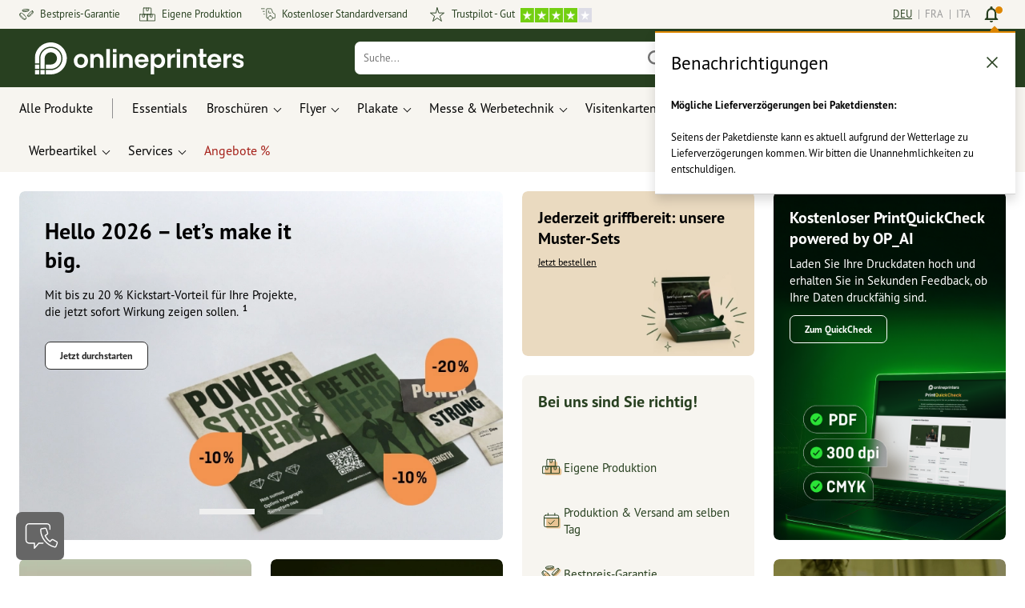

--- FILE ---
content_type: text/html; charset=ISO-8859-1
request_url: https://de.onlineprinters.ch/gesichtsmasken
body_size: 404
content:
<!----><!DOCTYPE html><html><head><meta http-equiv="refresh" content="0; URL=https://de.onlineprinters.ch"></head><body><script type="text/javascript">
<!--
var ws_shopid="diedruckerei";
var ws_subshopid="15-aa";
var ws_sid="758c752909a09b2c5a11e375f45d082a";
var ws_state="Template";
var ws_page_name="Template";
var ws_extid="";
var ws_price_type="net";
var ws_currency="CHF";
var ws_currency_display="EUR";
var ws_exchange_rate="1.088376";
var ws_referer="";
var ws_subreferer="";
var ws_http_referer="";
var ws_tp1="";
var ws_tp2="";
var ws_tp3="";
var ws_gclid="";
var ws_test="no";
var ws_login_type="na";
var ws_data_type="advanced";
var ws_template_name="tpl_lp_gesichtsmasken.htm";
var ws_basket_positions="0";
var ws_basket_mainpositions="0";
var ws_basket_quantities="0";
var ws_basket_mainquantities="0";
var ws_basket=new Array();
var ws_order="no";
//-->
</script>
<script type="text/javascript" async="true"  src="/$WS/diedruckerei/websale8_shop-diedruckerei/benutzer/templates/15-aa/../js_min/emptybundle_321212d22b.min.js" ></script>

</body></html>


--- FILE ---
content_type: text/html; charset=ISO-8859-1
request_url: https://de.onlineprinters.ch/
body_size: 48979
content:
<!DOCTYPE html><html lang="de"><head><base href="https://de.onlineprinters.ch/$WS/diedruckerei/websale8_shop-diedruckerei/benutzer/templates/15-aa/"><title>Online Druckerei » Nachhaltig &amp; Günstig | Onlineprinters.ch</title><meta http-equiv="Content-Type" content="text/html; charset=ISO-8859-1"><meta name="viewport" content="width=device-width, initial-scale=1.0"><meta name="description" content="Onlineprinters ist Ihre Online Druckerei! Wir drucken Ihre Drucksachen im Offsetdruck oder Digitaldruck zu Discount-Preisen in höchster Qualität."><meta name="copyright" content="Onlineprinters GmbH, WEBSALE AG"><meta http-equiv="imagetoolbar" content="no"><meta http-equiv="language" content="de"><meta name="robots" content="index,follow,noodp,noydir"><link rel="canonical" href="https://de.onlineprinters.ch"><link rel="shortcut icon" href="https://de.onlineprinters.ch/favicon.ico?x=1" media="(prefers-color-scheme: dark)"><link rel="shortcut icon" href="https://de.onlineprinters.ch/favicon.ico?x=1" media="(prefers-color-scheme: light)"><meta http-equiv="expires" content="86400"><meta property="og:url" content="https://de.onlineprinters.ch"><meta data-test="true" data-test3="true"><meta property="og:type" content="website"><meta property="og:title" content="Online Druckerei » Nachhaltig &amp; Günstig | Onlineprinters.ch"><meta property="og:description" content="Onlineprinters ist Ihre Online Druckerei! Wir drucken Ihre Drucksachen im Offsetdruck oder Digitaldruck zu Discount-Preisen in höchster Qualität."><meta property="og:image" content="https://de.onlineprinters.ch/$WS/diedruckerei/shopdata/web/images-shops/shops/logos/logo-onlineprinters-mark.png"><meta name="thumbnail" content="https://de.onlineprinters.ch/$WS/diedruckerei/shopdata/web/images-shops/shops/logos/logo-onlineprinters-mark.png"><link rel="alternate" hreflang="de-CH" href="https://de.onlineprinters.ch">
<link rel="alternate" hreflang="de-DE" href="https://www.onlineprinters.de"><link rel="alternate" hreflang="fr-FR" href="https://www.onlineprinters.fr"><link rel="alternate" hreflang="es-ES" href="https://www.onlineprinters.es"><link rel="alternate" hreflang="it-IT" href="https://www.onlineprinters.it"><link rel="alternate" hreflang="nl-NL" href="https://www.onlineprinters.nl"><link rel="alternate" hreflang="de-AT" href="https://www.onlineprinters.at"><link rel="alternate" hreflang="de-LU" href="https://de.onlineprinters.lu"><link rel="alternate" hreflang="fr-LU" href="https://fr.onlineprinters.lu"><link rel="alternate" hreflang="fr-BE" href="https://fr.onlineprinters.be"><link rel="alternate" hreflang="nl-BE" href="https://nl.onlineprinters.be"><link rel="alternate" hreflang="fr-CH" href="https://fr.onlineprinters.ch"><link rel="alternate" hreflang="it-CH" href="https://it.onlineprinters.ch"><link rel="alternate" hreflang="en-IE" href="https://www.onlineprinters.ie"><link rel="alternate" hreflang="da-DK" href="https://www.onlineprinters.dk"><link rel="alternate" hreflang="de-IT" href="https://de.onlineprinters.it"><link rel="alternate" hreflang="sv-SE" href="https://www.onlineprinters.se"><link rel="alternate" hreflang="pl-PL" href="https://www.onlineprinters.pl"><!-- start Incl-InitializeTepfVariables --><script type="text/javascript">
var opWsVars={
aCountryIso                     : '',
addressPhone                    : '',
basketDeleteAllLink             : '/?websale8=diedruckerei.15-aa',
basketOK                        : 'false',
basketPrNames                   : ''.split(';') || [],
basketPrLinks                   : ''.split(',') || [],
bannerTxtReleaseRequired        : "Versand nach 1-2 Arbeitstagen. Wir erwarten daraufhin Ihre Freigabe. Dementsprechend verschieben sich Fertigstellung und Versandübergabe des Auftrags.",
bannerTxtProductionTimeOK       : 'Bei Eingang der Zahlung  und Druckdaten bis <b>#deadline# Uhr</b> starten wir noch heute die Produktion. ',
bannerTxtProductionTimePassed   : "Bei Eingang der Zahlung  und Druckdaten bis <b>#deadline# Uhr</b> des folgenden Arbeitstages starten wir noch am selben Tag mit der Produktion.",
bannerTxtProductionTimeHoliday  : 'Aufgrund eines Feiertags beginnt die Produktion am nächsten Arbeitstag.',
basketPrW2pDocIdDelLink         : [],
catIndex                        : '',
confirmDeletition               : 'Löschen bestätigen',
countryCode                     : 'CH',
currencySymbol                  : 'CHF',
shopCurrencyISOCode             : 'CHF',
close                           : 'Schliessen',
crossSelling                    : false,
crossSellingProduct             : false,
currencyTemplate                : '$currency$$whitespace$$price$',
currencyWhitespace              : ' ',
dateFormatProductionTime        : 'dddd, D. MMMM YYYY',
dateFormatProductionTimeShort   : 'dd, DD. MMM',
dateFormatProductionTimeLong    : 'dd, DD. MMM YYYY',
dateFormatProductionTimeShortDateFns   : "EEEEEE, dd. MMM",
dateFormatProductionTimeLongDateFns    : "EEEEEE, dd. MMM yyyy",
dateFormatProductionTimeOutputDateFns  :"EEEEEE, dd. LLL.",
dateFormatProductionTimeTooltip : 'dddd DD.MM.YY [um] HH [Uhr]',
dateFormatDayMonthYear          : 'DD.MM.YYYY',
deadlineDefaultValue            : '12:00',
decimalSeparator                : ".", //Nicht das AnfÃ¼hrungszeichen Ã„ndern -> im 15er Shop entsteht sonst ''' -> JS-Fehler
defaultDeliveryId               : "-ST-DPD-PAKET-30",
defaultDeliveryName             : 'Standardversand (DPD)',
externalFilesPath				: '/$WS/diedruckerei/shopdata/web/dist/live/external',
imagePath                       : "/$WS/diedruckerei/shopdata/web/images-shops",
insiderRequestToken             : "81ed32b9e40ca7fe58f0ecd9d1b0d3c69d8aa50b2363bf53080a06e70ecee5",
isAlreadyDesigned               : false,
isArtwork                       : false,
isEssentials                    : false,
isPremiumKunde                  : ''=='A',
isNewCustomer                   : true,
isLoggedIn                      : 'false'=='true',
isPimProduct                    : 'false',
kameleoon                       : true,
languageCode                    : 'de',
landingPage                     : '',
loginName                       : ' ',
loginEmail                      : '',
prAreaProduct                   : 'false',
prName                          : '',
prNumber                        : '',
productionTimeTimeFormatToday   : "[bis <br>heute] LT [Uhr]",
productionTimeTimeFormatTomorrow  : "[bis <br>morgen] LT [Uhr]",
productChange                   : '',
productLabelBestPrice           : 'Preis-Hit',
productLabelPremium             : 'Premium',
productLabelCarbonNeutral       : 'Klimaneutral',
productLabelTopseller           : 'Topseller',
prodIndex                       : '',
prVatRate                       : '0.00',
reorder                         : '',
searchServiceId                 : 'DBDA73017EF2787DD23D2A3396382E30',
searchLive                      : '01-aa-redesign,01-aa,07-aa,11-aa,15-aa,20-aa,staging-pim',
searchTest                      : '01-aa-redesign,01-aa,07-aa,11-aa,15-aa,20-aa,staging-pim',
sessionId                       : '51f56ebc27cae5dce9a8c063336c4c8a',
shippingType                    : 'P4',
shopLanguageIETF                : 'de-CH',
shopLanguageHTML                : 'de',
shopLanguage                    : 'DEU',
shopId                          : 'diedruckerei',
sitesWithoutConsentBanner       : 'datenschutzerklärung,impressum,agb,datenschutzerklaerung,datenschutz',
standardShippingDPD             : 'Standardversand (DPD)',
subShopId                       : '15-aa',
suffix22Name                    : 'ws_input_suffix22',
suffix22Value                   : '',
templateName                    : 'ws_start',
testModus                       : 'false'==='true' ? true : false,
thousandSeparator               : "'", //Nicht das AnfÃ¼hrungszeichen Ã„ndern -> im 15er Shop entsteht sonst ''' -> JS-Fehler
trackingShopLanguageCode        : 'de',
trackingShopCountryCode         : 'CH',
uploadPreflightOpDateFormat     : 'DD.MM.YYYY hh:mm',
urlHomepage                     : 'https://de.onlineprinters.ch',
userIndex                       : '',
userlikeWidgetKey               : '2d0e05e8d4e645fa8c88c2f34105e41eb0dafacde07247068e96e6912843e9b7',
userlikeChat                    : true,
utcCorrection                   : '',
versandid                       : '',
voucherNumber                   : '',
voucherDeleteBtn                : 'button_voucher_delete_',
wcUsername                      : "",
wcEmail                         : '',
workingDay                      : 'Arbeitstag(e)',
workingDay1                     : 'Arbeitstag',
workingDay2                     : 'Arbeitstage',
workingDay3                     : '',
wsCharSet                       : 'ISO-8859-1',
wsDateTimeDay                   : '29',
wsDateTimeMonth                 : '01',
wsDateTimeYear                  : '2026',
wsDateTimeHours                 : '14',
wsDateTimeMinutes               : '08',
wsDateTimeSeconds               : '27',
w2pBackendVersionTest           : 'auto',
w2pBackendVersionLive           : 'auto',
w2pDocId                        : '',
globalNumberOfPages             : 'Seitenzahl',
globalPrintRun                  : 'Auflage',
globalMotive                    : 'Motive'
};

(function (vars) {
function getSiteName() {
var siteName=vars.templateName.replace('ws_', '').replace('tpl_', '');
if (['Content_data', 'Default', 'FullWidth', 'Landingpage'].includes(vars.templateName)) {
if ($('link[hreflang="en-GB"]').length) {
siteName=new URL($('link[hreflang="en-GB"]').attr('href')).pathname;
} else if ($('link[hreflang="de-DE"]').length) {
siteName=new URL($('link[hreflang="de-DE"]').attr('href')).pathname;
} else {
siteName=new URL(document.location.href).pathname;
}
}
return siteName;
}
//jquery existiert hier noch nicht, weil es erst spÃ¤ter eingebunden wird.
// deshalb geht $(document).ready() nicht
document.addEventListener('DOMContentLoaded', function (event) {
vars.siteName=getSiteName();
});
})(window.opWsVars);
</script><!-- ende Incl-InitializeTepfVariables --><!-- start Incl-GlobalScriptsAndStyles --><script src="/$WS/diedruckerei/shopdata/shops/libs/jquery/3.5.1/jquery-3.5.1.min.js"></script><script type="text/plain" id="usercentrics-cmp" data-settings-id="rmqZSv8V-" src="https://app.usercentrics.eu/browser-ui/latest/loader.js" async></script><script>
$.ajax({
dataType: "script",
url: "https://app.usercentrics.eu/browser-ui/latest/loader.js",
success: function() {
// Eventhandler uc-consent (wird im Backend von Usercentrics definiert)
$(window).on('uc-consent', function(e) {
const detail=event.detail;
globalObj.helpersObj.log('chat','Consents=', detail);
globalObj.consents.initUsercentrics(e);
if(opWsVars.userlikeChat) {
if (detail.Userlike) {
// Hier den Chat initialisieren
$.ajax({
url: '/$WS/diedruckerei/shopdata/shops/libs/userlike/index.min.js',
dataType: "script",
success: function () {
globalObj.chatObj.startUserLikeChat();
}
});
} else {
if(opWsVars.testModus) console.log('Dem Chat wurde nicht zugestimmt');
}
}
if(opWsVars.kameleoon && detail.Kameleoon) {
kameleoonQueue.push(function() {
if (detail.type !=='implicit') {
if (detail['Kameleoon']) {
Kameleoon.API.Core.enableLegalConsent("BOTH");
} else {
Kameleoon.API.Core.disableLegalConsent("BOTH");
}
}
});
}
// Youtube Banner akzeptiert
if(detail.action=='onUpdateServices' && detail['YouTube Video']) {
modal.setModalGalleryIframeHeight();
}
});
},
error: function() {
console.log('error');
}
});
</script><link rel="preconnect" href="//privacy-proxy.usercentrics.eu"><link rel="preload" href="//privacy-proxy.usercentrics.eu/latest/uc-block.bundle.js" as="script"><script type="application/javascript" src="https://privacy-proxy.usercentrics.eu/latest/uc-block.bundle.js"></script><script>
uc.blockOnly([
'BJz7qNsdj-7', // YouTube is blocked
]);
</script><script defer src="/$WS/diedruckerei/shopdata/shops/libs/moment/2.19.4/moment.min.js"></script><script defer src="/$WS/diedruckerei/shopdata/shops/libs/popper/1.16.1/popper.min.js"></script><script defer src="/$WS/diedruckerei/shopdata/shops/libs/bootstrap/4.5.2/bootstrap.min.js"></script><script defer src="/$WS/diedruckerei/shopdata/shops/libs/clipboard/2.0.11/clipboard.min.js"></script><script src="/$WS/diedruckerei/shopdata/shops/js/bundle-oplib.min.js?v=ae978b0258f7885f" charset="UTF-8"></script><!-- start Incl-GlobalKameleoonScript --><script>window.kameleoonQueue=window.kameleoonQueue || [];</script><script src="//ez1cka2h7s.kameleoon.eu/kameleoon.js" async></script><!-- ende Incl-GlobalKameleoonScript --><script defer src="/$WS/diedruckerei/shopdata/shops/js/nobabel/bundle-global-libs.min.js?v=2ef90ffb4bfd5bf2"></script><script defer src="/$WS/diedruckerei/shopdata/shops/libs/moment/2.19.4/locales/de.js" charset="UTF-8"></script><script src="/$WS/diedruckerei/shopdata/shops/js/bundle-global.min.js?v=7db3e878bd543308" ></script><script>
globalObj.ga4Obj.removeItemLocalStorageGa4(['userIndex']);
</script><link rel="stylesheet" href="/$WS/diedruckerei/shopdata/shops/css/empty.css"><link rel="stylesheet" href="/$WS/diedruckerei/shopdata/shops/css/bundle-global.css?v=cb9311a2256d2678" charset="UTF-8"><script>
/*
Holen der Lead-ID aus dem Local Storage oder dem Cookie
Schreiben der Lead-ID in das Suffix21 Feld
*/
function getLeadLocalStorageCookie() {
var cookieNameEQ='guid_'+opWsVars.shopId+'_'+opWsVars.subShopId+'=',
i=0, content, cookiePartArr, cookiePart, guid;
if(localStorage.guid) {
guid=localStorage.getItem('guid');
content='<input type="hidden" name="ws_input_suffix21" value="'+guid+'" autocomplete="off">';
$('form.opidAddressForm').append(content);
return;
} else if(document.cookie.length > 0) {
cookiePartArr=document.cookie.split(';');
for(;i<cookiePartArr.length;i++) {
cookiePart=cookiePartArr[i];
while (cookiePart.charAt(0)==' ') {
cookiePart=cookiePart.substring(1,cookiePart.length);
}
if (cookiePart.indexOf(cookieNameEQ)==0) {
guid=cookiePart.substring(cookieNameEQ.length,cookiePart.length);
content='<input type="hidden" name="ws_input_suffix21" value="'+guid+'">';
$('form.opidAddressForm').append(content);
return;
}
}
}
}
/*
Speichern der Lead-ID aus der URL in den Local Storage des Browsers und in einen Cookie
Verfallen des Cookies: Angaben in Stunden z.B. 8760=1 Jahr
*/
function setLeadLocalStorageCookie() {
var guid=globalObj.helpersObj.getQueryParameter('guid');
if(guid) {
var cookieName='guid_'+opWsVars.shopId+'_'+opWsVars.subShopId,
expires,
date=new Date();
localStorage.setItem('guid',guid);
date.setTime(date.getTime() + (60 * 60 * 1000 * 8760));
expires="expires="+ date.toUTCString();
document.cookie=cookieName + "=" + guid + ";" + expires + ";path=/";
}
}</script><script type="text/javascript">
$(function(){
setLeadLocalStorageCookie();
});
</script><script type="text/javascript">
<!--
var ws_shopid="diedruckerei";
var ws_subshopid="15-aa";
var ws_sid="51f56ebc27cae5dce9a8c063336c4c8a";
var ws_state="Start";
var ws_page_name="Startseite";
var ws_extid="";
var ws_price_type="net";
var ws_currency="CHF";
var ws_currency_display="EUR";
var ws_exchange_rate="1.088376";
var ws_referer="";
var ws_subreferer="";
var ws_http_referer="https://de.onlineprinters.ch/gesichtsmasken";
var ws_tp1="";
var ws_tp2="";
var ws_tp3="";
var ws_gclid="";
var ws_test="no";
var ws_login_type="na";
var ws_data_type="advanced";
var ws_basket_positions="0";
var ws_basket_mainpositions="0";
var ws_basket_quantities="0";
var ws_basket_mainquantities="0";
var ws_basket=new Array();
var ws_order="no";
//-->
</script>
<script>(function(){var n=window.emos3.defaults;if(!i(n)){n=window.emos3.defaults={}}n.siteid=ws_shopid;n.subsite=ws_subshopid;if(ws_state){var m=ws_shopid+ws_subshopid+ws_state+j("ws_page_name");if(ws_state==="Category"){m+=ws_cat_name}else{if(ws_state==="Product"){m+=ws_cat_name+ws_prod_name}else{if(ws_state==="ProductRecmd"){m+=ws_cat_name+ws_prod_name}else{if(ws_state==="ProductRecmdConfirm"){m+=ws_cat_name+ws_prod_name}else{if(ws_state==="Notify"){m+=ws_notify_msg}else{if(ws_state==="Template"){m+=ws_template_name}else{if(ws_state==="Login"){m+=ws_login_type+ws_login_error}}}}}}}emos3.pageId=m.substring(0,254)}function d(x){try{if(window.decodeURIComponent){try{return window.decodeURIComponent(x.replace(/\+/g,"%20"))}catch(z){return window.unescape(x)}}else{return window.unescape(x)}}catch(y){return x}}function b(B){var A=B.indexOf("?");if(A>=0){B=B.substr(A+1)}var z={};var x=B.split("&");for(var e=0;e<x.length;e++){var y=x[e].split("=");if(y[1]){z[y[0]]=d(y[1])}else{z[y[0]]=""}}return z}function g(J,G,C){try{if(J){var y=[];var z=0;for(var A=1;A<J.length;A++){var I=J[A];var x=[];x[0]=C;x[1]=t(I[1]);x[2]=t(I[2]);var H=Number(I[8]);x[3]=isFinite(H)?H:I[3];x[4]=t(I[5]);x[5]=1;x[6]=t(I[6]);var B=I[9];x[7]=l(C,B,z);x[8]=B;x[9]=A-1;if(B){z++}var F=j("ws_currency");if(F&&F!=="EUR"){var E=u("ws_exchange_rate");if(E){x[3]=Number(x[3])*E}}y.push(x)}G.ec_Event=y}}catch(D){}}function l(x,z,e){if((x==="buy"||x==="c_add")&&z){var y=op_w2p[e];if(typeof y!=="undefined"){return y}}return null}function t(e){return(e)?e:"empty"}function h(E){var x=k("ws_a_zip");var z=k("ws_a_country")+"/"+x.substring(0,1)+"/"+x.substring(0,2)+"/"+k("ws_a_city")+"/"+x;var F=j("ws_currency");var D=u("ws_basket_total");var B=u("ws_delivery_cost");var A=u("ws_payment_cost");var G=u("ws_basket_total_net");var y=u("ws_web2print_cost_net");var e=u("ws_climateneutral_cost_net");if(F&&F!=="EUR"){var C=u("ws_exchange_rate");if(C){D=D*C;B=B*C;A=A*C;G=G*C;y=y*C;e=e*C}}E.billing=[k("ws_order_number"),k("ws_a_number"),z,D,F,k("ws_delivery_name"),B,k("ws_payment_name"),A,G,y,y?"yes":"no",e,e?"yes":"no"]}function j(e){return(typeof window[e]!="undefined")?window[e]:null}function k(e){return(typeof window[e]!="undefined")?window[e]:"na"}function u(e){if(typeof window[e]=="undefined"){return null}var x=Number(window[e]);if(isFinite(x)){return x}else{return null}}function v(y){var e=j("ws_page_name");switch(ws_state){case"Start":y.content=e;break;case"Category":y.content="Shop/"+e+"/"+j("ws_cat_name");break;case"Product":y.content="Shop/"+e+"/"+j("ws_cat_name")+"/"+j("ws_prod_name");var x=["view",j("ws_prod_number"),j("ws_prod_name"),"0.00",j("ws_cat_name"),"1"];var z=j("ws_prod_index");if(z){x.push(z)}y.ec_Event=[x];break;case"Basket":y.content="Shop/"+e;if(window.ws_order==="yes"){y.content="Shop/"+e;y.orderProcess="0_"+e}break;case"Address":y.content="Service/"+e;if(window.ws_order==="yes"){y.orderProcess="1_0_"+e;y.content="Shop/Kaufprozess/"+e}break;case"DelivAddress":y.content="Service/"+e;if(window.ws_order==="yes"){y.orderProcess="1_1_"+e;y.content="Shop/Kaufprozess/"+e}break;case"PayDeliv":y.content="Service/"+e;if(window.ws_order==="yes"){y.orderProcess="2_"+e;y.content="Shop/Kaufprozess/"+e}break;case"Conditions":y.content="Service/"+e;if(window.ws_order==="yes"){y.orderProcess="3_"+e;y.content="Shop/Kaufprozess/"+e}break;case"PlaceOrder":y.content="Service/"+e;if(window.ws_order==="yes"){y.orderProcess="4_"+e;y.content="Shop/Kaufprozess/"+e}break;case"Confirm":y.content="Service/"+e;if(window.ws_order==="yes"){y.orderProcess="5_"+e;y.content="Shop/Kaufprozess/"+e;g(window.ws_basket,y,"buy");h(y)}break;case"ProductRecmd":y.content="Shop/"+e+"/Formular/"+j("ws_cat_name")+"/"+j("ws_prod_name");break;case"ProductRecmdConfirm":y.content="Shop/"+e+"/Ergebnis/"+j("ws_cat_name")+"/"+j("ws_prod_name");break;case"Voucher":y.content="Shop/"+e;break;case"MemoList":y.content="Shop/"+e;break;case"PrintConfirm":y.content="Shop/Kaufprozess/"+e;break;case"Search":y.content="Shop/"+e;if((typeof(window.ws_search_phrase)!="undefined")&&(typeof(window.ws_search_results)!="undefined")){y.search=[window.ws_search_phrase,window.ws_search_results]}break;case"DirectOrder":y.content="Shop/"+e;break;case"Login":y.content="Shop/Login/"+e;break;case"UserAccount":case"OrderHistory":case"Logout":y.content="Service/"+e;break;case"Notify":y.content="Info/"+e;if(typeof(window.ws_notify_msg)=="string"){y.notify=window.ws_notify_msg.substring(0,127)}break;case"Template":y.content="Info/"+e+"/"+window.ws_template_name;if(window.em_ignore){emos3.config.EMOS_DO_NOT_TRACK=true}break;case"AddBasket":y.content="Shop/"+e;g(window.ws_add_basket,y,"c_add");break;case"DelBasket":y.content="Shop/"+e;g(window.ws_del_basket,y,"c_rmv");break;default:y.content="Unknown/"+ws_state+"/"+e}}function r(A){try{if(!A){return"http://unknown"}if(A.substr(0,4)!=="http"){A="http://"+A}var x=A.split("/");if(x.length>3){x.length=3}A=x.join("/");var B=A.indexOf("?");if(B>=0){A=A.substring(0,B)}var z=A.indexOf("#");if(z>=0){A=A.substring(0,z)}}catch(y){}return A.substring(0,127)}function o(e){if(typeof(ws_emcs0)=="string"){e.crossData=[ws_emcs0,ws_emcs1,ws_emcs2i,ws_emcs3i,ws_emcs2,ws_emcs3]}}function i(e){return typeof e==="object"&&e!==null}function w(e){var x=window.emosCustomProperties;if(i(x)){for(var y in x){if(x.hasOwnProperty(y)){e[y]=x[y]}}}}function q(z,x,D){var C=(window.ws_http_referer)?window.ws_http_referer:null;var e=(window.ws_affiliate_provider)?window.ws_affiliate_provider:null;x.customReferrer=C;var A=r(C);var y=null;if(ws_tp1){y=ws_tp1}else{if(D.emsrc){y=D.emsrc}}if(window.ws_referer||e||window.ws_gclid){var B;if(window.ws_referer){if(window.ws_subreferer){B=window.ws_referer+"/"+window.ws_subreferer}else{B=window.ws_referer}if(e){B="Affiliate/"+B+"/"+e}}else{if(e){B="Affiliate/"+e}else{if(window.ws_gclid){if(!y){y="kw"}if(y==="kw"){B="google auto tagging"}}}}if(y==="kw"){x.cookie={adword:B,ref:A,source:y};if(window.ws_gclid){x.cookie.gclid=window.ws_gclid}z.source=y;if(ws_tp2&&ws_tp1==="kw"){x.cookie.amktid=ws_tp2}}else{if(y==="nl"){x.cookie={news:B,source:y};z.source=y;if(ws_tp2){x.cookie.newsmid=ws_tp2}if(ws_tp3){z.newsuid=ws_tp3}}else{x.cookie={campaign:B,ref:A,source:"cp"};z.source="cp"}}if(D.empid){x.cookie.empid=D.empid}if(D.empcode){x.cookie.empcode=D.empcode}if(D.empcode2){x.cookie.empcode2=D.empcode2}}}if(typeof(window.ws_shopid)!="undefined"){var a={config:{customMktDetect:true}};var f;try{f=b(top.location.search)}catch(s){f=b(location.search)}v(a);q(a,a.config,f);o(a.config);w(a);if(typeof(window.ws_login_type)!="undefined"){a.wsLog=window.ws_login_type}var c=j("ws_currency");if(c&&c!=="EUR"){var p=u("ws_exchange_rate");if(p){a.currency=[c,p]}}window.emos3.send(a)}})();</script><!-- Start Incl-GTMDataLayer --><script type="text/javascript" async>
var op_prod_number='';
var op_voucher_value='-0.00';
if (typeof(ws_template_name)==='undefined') { var ws_template_name=''; }
if (typeof(ws_cat_index)==='undefined') { var ws_cat_index=''; }
if (typeof(ws_cat_name)==='undefined') { var ws_cat_name=''; }
if (typeof(ws_prod_index)==='undefined') { var ws_prod_index=''; }
if (typeof(ws_prod_number)==='undefined') { var ws_prod_number=''; }
if (typeof(op_prod_number)==='undefined') { var op_prod_number=''; }
if (typeof(ws_basket_total_net)==='undefined') { var ws_basket_total_net=''; }
if (typeof(ws_basket_subtotal_net)==='undefined') { var ws_basket_subtotal_net=''; }
if (typeof(ws_currency)==='undefined') { var ws_currency=''; }
if (typeof(ws_order_number)==='undefined') { var ws_order_number=''; }
if (typeof(ws_login_type)==='undefined') { var ws_login_type=''; }
if (typeof(ws_basket)==='undefined') { var ws_basket=[]; }
if (typeof(ws_add_basket)==='undefined') { var ws_add_basket=[]; }
if (typeof(ws_basket[1])==='undefined') { ws_basket[1]=[]; }
if (typeof(ws_add_basket[1])==='undefined') { ws_add_basket[1]=[]; }
if (typeof(basket_prod_index)==='undefined') { var basket_prod_index=''; }
if (typeof(basket_add_prod_index)==='undefined') { var basket_add_prod_index=''; }
if (typeof(finalEncodedEmailAddress)==='undefined') { var finalEncodedEmailAddress=''; }
if (typeof(ws_add_basket_subtotal)==='undefined') { var ws_add_basket_subtotal=''; }
if (typeof(op_w2p)==='undefined') { var op_w2p=''; }
if (typeof(op_voucher_value)==='undefined') { var op_voucher_value=''; }
if (typeof(op_preflight_uploader_status)==='undefined') { var op_preflight_uploader_status=''; }
if (typeof(op_preflight_uploader_order_number)==='undefined') { var op_preflight_uploader_order_number=''; }
if (typeof(op_preflight_uploader_access_point)==='undefined') { var op_preflight_uploader_access_point=''; }
var array_basket_exists="ws_basket";
if (typeof window[array_basket_exists]=="object") {
if (typeof(ws_basket[1][6])		!='undefined') {
var basket_prod_index=ws_basket[1][6];
basket_prod_index=basket_prod_index.substr(0,3);
}
}
var array_add_basket_exists="ws_add_basket";
if (typeof window[array_add_basket_exists]=="object") {;
if ( typeof(ws_add_basket[1][6]) !=='undefined' ) {
var basket_add_prod_index=ws_add_basket[1][6];
basket_add_prod_index=basket_add_prod_index.substr(0,3);
}
}
var oderFunnelStates=['Address', 'PayDeliv', 'PlaceOrder', 'Confirm'];
var ws_customer_type;

if ( ws_login_type !=='login' && ws_login_type !=='register' && oderFunnelStates.indexOf(ws_state) > -1 ){
ws_customer_type='gast';
} else {
ws_customer_type=ws_login_type;
}
dataLayer=[{
'op_date': new Date(),
'tm_w2p' : op_w2p,
'tm_subshopid' : ws_subshopid,																						
'tm_page_name': ws_page_name,																						
'tm_template_name' : ws_template_name,																				
'tm_cat_index' : ws_cat_index,																						
'tm_cat_name' : ws_cat_name,																						
'tm_prod_index' : ws_prod_index,																					
'tm_prod_number' : op_prod_number,																					
'tm_state' : ws_state,																								
'tm_basket_total_net' : ws_basket_total_net,																		
'tm_currency' : ws_currency,																						
'tm_order_number' : ws_order_number,																				
'tm_login_type' : ws_login_type,																					
'tm_customer_type' : ws_customer_type,																				
'tm_basket_prod_number' : ws_basket[1][1],																			
'tm_basket_cat_name' : ws_basket[1][5],																				
'tm_basket_prod_index' : ws_basket[1][6],																			
'tm_add_basket_prod_number' : ws_add_basket[1][1],																	
'tm_add_basket_prod_index' : ws_add_basket[1][6],																	
'tm_email': finalEncodedEmailAddress,																				
'tm_add_basket_subtotal': ws_add_basket_subtotal,																																			
'tm_voucher_value': op_voucher_value,                                                                               
'regUser': 'false',
'campaign': '',
'transactionId': ws_order_number,
'transactionAffiliation': ws_login_type,
'transactionTotal': ws_basket_total_net,
'transactionCurrency': ws_currency,
'transactionProducts': [{
'sku': ws_basket[1][1],
'name': ws_basket[1][2],
'category': basket_prod_index,
'price': ws_basket_subtotal_net,
'quantity': 1,
'currency': ws_currency
}],
'preflightUploader': [{
'tm_preflight_uploader_status' : op_preflight_uploader_status,
'tm_preflight_uploader_order_number' : op_preflight_uploader_order_number,
'tm_preflight_uploader_access_point' : op_preflight_uploader_access_point
}]
}];
productNumberLayer=[];
setPriceLayer=[];
</script><!-- Ende Incl-GTMDataLayer --><script src="/$WS/diedruckerei/shopdata/shops/libs/selectric/1.13.0/selectric/jquery.selectric.min.js"></script><style>
.d-15-aa-block{
display: block!important;
}
.d-15-aa-inline{
display: inline!important;
}
.d-15-aa-inline-block{
display: inline-block!important;
}
.d-15-aa-flex{
display: flex!important;
}
.d-15-aa-inline-flex{
display: inline-flex!important;
}</style><script>$(function(){$('body').addClass('shop-15-aa liveModus')});</script><script>
globalObj.uCircumflex='\u00FB';
</script><!-- ende Incl-GlobalScriptsAndStyles --><script src="/$WS/diedruckerei/shopdata/shops/js/bundle-start.min.js?v=011e66cdb26bf905"></script><link rel="stylesheet" href="/$WS/diedruckerei/shopdata/shops/css/bundle-start.css?v=1f1c6d622d00a22b">
<!-- start Incl-TestScriptsAndStyles --><!-- ende Incl-TestScriptsAndStyles. --><!-- start Incl-GlobalGoogleTagManagerScript --><script>
(function(w,d,s,l,i){w[l]=w[l]||[];w[l].push({'gtm.start':new Date().getTime(),event:'gtm.js'});var f=d.getElementsByTagName(s)[0],j=d
.createElement(s),dl=l!='dataLayer'?'&l='+l:'';j.async=true;j.src='https://de.onlineprinters.ch/insights/gtm.js?id='+i+dl;f.parentNode
.insertBefore(j,f);})(window,document,'script','dataLayer','GTM-MLQB4BL');
</script><script>
window.dataLayer=window.dataLayer || [];
function gtag(){ dataLayer.push(arguments); }
//OPWEB-4057 Implementierung Google Consent Mode v2
gtag('consent', 'default', {
ad_storage: 'denied',
ad_user_data: 'denied',
ad_personalization: 'denied',
analytics_storage: 'denied',
wait_for_update: 2000 // milliseconds to wait for update
});
gtag('js', new Date());
</script><script>
window.uetq=window.uetq || [];
window.uetq.push('consent', 'default', {
'ad_storage': 'denied'
});
window.uetq2=window.uetq2 || [];
window.uetq2.push('consent', 'default', {
'ad_storage': 'denied'
});
</script><!-- ende Incl-GlobalGoogleTagManagerScript --></head><body class="op ws_start"><noscript><iframe src="https://www.googletagmanager.com/ns.html?id=GTM-MLQB4BL" height="0" width="0" style="display:none;visibility:hidden"></iframe></noscript><!-- start Incl-Header --><!-- A-UserSubTotalDiscount: 0 --><!-- A-ProductDependendDiscountRateList:  -->   <a href="#main" class="skipToMainContentLink opidScrollTo">Zum Hauptinhalt springen</a><header class="header opidHeader" data-threshold="300" data-sticky="false"><script>
if (!globalObj.isMobile('breakpoint-xl')) {
$('.opidHeader').addClass('headerDesktop');
}</script><div class="headerMeta" aria-label="Meta Navigation"><div class="container-fluid container-xl h-100"><div class="row h-100 align-items-center"><div class="col-auto mr-auto"><ul class="headerMetaUsps"><li class="headerMetaUspsItem"><svg class="headerMetaUspsIcon icon iconDelivery"><use href="/$WS/diedruckerei/shopdata/web/images-shops/shops/icons/global.svg#icon-best-price"></use></svg>Bestpreis-Garantie
</li><li class="headerMetaUspsItem"><svg class="headerMetaUspsIcon icon"><use href="/$WS/diedruckerei/shopdata/web/images-shops/shops/icons/global.svg#icon-production"></use></svg>Eigene Produktion
</li><li class="headerMetaUspsItem"><svg class="headerMetaUspsIcon icon iconDelivery"><use href="/$WS/diedruckerei/shopdata/web/images-shops/shops/icons/global.svg#icon-delivery"></use></svg>Kostenloser Standardversand
</li><!-- start Incl-TrustPilotLogic --><!-- TrustScore: 4.1 -->
<!-- ende Incl-TrustPilotLogic --><li class="headerMetaUspsItem"><svg class="headerMetaUspsIcon icon"><use href="/$WS/diedruckerei/shopdata/web/images-shops/shops/icons/global.svg#icon-star-rate"></use></svg>Trustpilot - Gut<img class="pl-2" src="https://images-static.trustpilot.com/api/stars/4/128x24.png" width="96" height="18" alt="Trustpilot"/></li></ul></div><div class="col-auto"><ul class="headerMetaUsps"><li class="headerMetaUspsItem opidHeaderMetaPhone d-none"><svg class="headerMetaUspsIcon icon"><use href="/$WS/diedruckerei/shopdata/web/images-shops/shops/icons/global.svg#icon-16-phone"></use></svg><strong>061 5100041</strong> (Mo-Fr 8-18:00)
</li><li class="headerMetaUspsItem"><button type="button" class="d-none opidHeaderMetaChat"><svg class="headerMetaUspsIcon icon"><use href="/$WS/diedruckerei/shopdata/web/images-shops/shops/icons/global.svg#icon-chat-bubble"></use></svg><strong>Live Chat</strong></button></li><li class="headerMetaUspsItem ml-5 d-none d-md-inline-block"><span class="headerMetaActiveLanguage">DEU</span><span class="headerMetaLanguageDivider ml-2 mr-2">|</span><a href="https://fr.onlineprinters.ch" class="headerMetaLanguage d-inline">FRA</a><span class="headerMetaLanguageDivider ml-2 mr-2">|</span><a href="https://it.onlineprinters.ch" class="headerMetaLanguage d-inline">ITA</a></li><!-- start Incl-NotificationCenter -->
<script>
globalObj.notificationCenter.notificationCenterIds=["62",];
</script><li class="headerMetaUspsItem ml-3 headerCTAItem opidCTAItem opidCTANotification" style="height: 15px;"><div class="headerCTAWrapper position-relative pb-3"><div class="headerCTACount headerCTACountSmall d-none opidNotificationCount"> </div><svg class="headerMetaUspsIcon icon"><use href="/$WS/diedruckerei/shopdata/web/images-shops/shops/icons/global.svg#icon-bell"></use></svg></div><div class="headerCTAFlyout opidCTAFlyout notificationCTAFlyout"><div class="notificationFlyout mt-4"><div class="headerLoginTitle pt-0 pr-4 pb-0 pl-4">
Benachrichtigungen
<button class="headerMainNavToggle opidNotificationFlyoutClose" aria-label="Schliessen"><svg class="icon"><use href="/$WS/diedruckerei/shopdata/web/images-shops/shops/icons/global.svg#icon-24-close"/></svg></button></div><div class="d-flex w-100 flex-wrap">
<!-- start Incl-NotificationCenterContent -->
<div data-notifyid="62" class="px-0 py-2 p-xl-4 notificationFlyoutContent opidNotificationCenterId" style="order: -1"><b>M&ouml;gliche Lieferverz&ouml;gerungen bei Paketdiensten:</b><br><br>Seitens der Paketdienste kann es aktuell aufgrund der Wetterlage zu Lieferverz&ouml;gerungen kommen. Wir bitten die Unannehmlichkeiten zu entschuldigen.</div><!-- Ende Incl-NotificationCenterContent --></div></div></div></li><!-- Ende Incl-NotificationCenter --></ul></div></div></div></div><div class="headerMain"><div class="container-fluid container-xl"><div class="row align-items-center"><div class="col-2 col-sm-1 cursor-pointer headerNavToggle opidHeaderNavOpen "><button class="navbar-toggler" type="button" data-toggle="offcanvas" data-target="#navbarProducts" aria-controls="navbarProducts" aria-expanded="false" aria-label="Toggle navigation"><svg class="icon"><use href="/$WS/diedruckerei/shopdata/web/images-shops/shops/icons/global.svg#icon-24-menu"></use></svg></button></div><div class="col-8 col-sm-5  col-xl-4 headerLogoWrapper"><div class="headerLogo  " style="max-width:none;"><a href="https://de.onlineprinters.ch" title="Onlineprinters" class="opidOpLogo d-flex text-decoration-none" data-ga="logo"><svg class="icon iconLogo" viewBox="0 0 280 42.91"><use href="/$WS/diedruckerei/shopdata/web/images-shops/shops/icons/global.svg#icon-logo-onlineprinters-new"></use></svg></a></div></div><div class="col-4 justify-content-center text-center headerSearch opidHeaderSearch pt-2 pb-2"><!-- Suche Desktop--><div class="input-group headerSearchInputGroup opidHeaderSearchInputGroup mt-1 mb-1 d-none d-md-flex" role="search"><input type="text" name="search_input" class="form-control opidSearchInput searchInput" id="search-main" placeholder="Suche..." autocomplete="off" aria-label="Suche" /><div class="input-group-prepend"><div class="input-group-text"><button type="button" class="headerSearchBtn opidHeaderSearchBtn" aria-label="Suchen"><svg class="icon"><use href="/$WS/diedruckerei/shopdata/web/images-shops/shops/icons/global.svg#icon-search"></use></svg></button></div></div></div><!-- Suche Tablet sm (mobile flyout)--><div class="input-group headerSearchInputGroup opidHeaderSearchInputGroup mt-1 mb-1 d-none d-sm-flex d-md-none" role="search"><input type="text" name="search_input" class="form-control opidSearchInput searchInput opidSearchInputMobile" id="search-main-mobile" placeholder="Suche..." autocomplete="off" aria-label="Suche" /><div class="input-group-prepend"><div class="input-group-text"><button type="button" class="headerSearchBtn opidHeaderSearchBtn" aria-label="Suchen"><svg class="icon"><use href="/$WS/diedruckerei/shopdata/web/images-shops/shops/icons/global.svg#icon-search"></use></svg></button></div></div></div></div><div class="col d-flex justify-content-end col-2 col-xl-4 text-right headerCTARight"><ul class="headerCTA flex-shrink-0"><li id="headerCTALoginAjax" class="headerCTAItem headerCTAMobile opidCTAItem"><a class="headerCTALink headerCTALinkLogin opidHeaderCTALink opidMobileLogin " href="https://de.onlineprinters.ch/?websale8=diedruckerei.15-aa&type=LoginUser&otp2=combinedlogin" data-ga="login"><div class="headerCTAWrapper"><svg class="headerCTAIcon icon"><use href="/$WS/diedruckerei/shopdata/web/images-shops/shops/icons/global.svg#icon-24-profile"></use></svg><div class="headerCTAText">Anmelden</div></div></a><div class="headerCTAFlyout opidCTAFlyout">
<!-- start Incl-HeaderCTAFlyoutLogin--><div class="headerCTAFlyoutWrapper"><div class="headerCTAFlyoutClose opidCTAFlyoutClose"><svg class="headerCTAIcon icon"><use href="/$WS/diedruckerei/shopdata/web/images-shops/shops/icons/global.svg#icon-24-close" /></svg></div><div class="headerCTAFlyoutLogin"><form class="opidFormValidation opidHeaderLoginForm" action="https://de.onlineprinters.ch/websale8/" method="post" id="headerLoginForm" novalidate>
<input type="hidden" name="Ctx" value="%7bver%2f8%2fver%7d%7bst%2f40c%2fst%7d%7bcmd%2f0%2fcmd%7d%7bm%2fwebsale%2fm%7d%7bs%2fdiedruckerei%2fs%7d%7bl%2f15%2daa%2fl%7d%7bpoh%2f1%2fpoh%7d%7bssl%2fx%2fssl%7d%7bmd5%2f396ad461bb676f3e7bc24eaa31fd2e24%2fmd5%7d">
<input type="hidden" name="csrf_antiforge" value="BD5C0C531DAC041E9AD2126B505D962D">
<div class="headerLoginTitle">Herzlich Willkommen</div><div class="formFieldGroup"><div class="formFieldWrapper"><input autocomplete="off" required type="text" class="formFieldInput opidFormFieldInput required" name="input_login_email" id="login_email" value="" /><label for="login_email" class="formFieldLabel">E-Mail-Adresse</label></div><div class="formFieldError">
Bitte geben Sie Ihre E-Mail-Adresse ein
</div></div><div class="formFieldGroup"><div class="formFieldWrapper"><input autocomplete="off" required type="password" class="formFieldInput opidFormFieldInput required" value="" name="input_login_pw" id="loginPass" /><label for="loginPass" class="formFieldLabel">Passwort</label><div class="formFieldIcon opidLoginPass"><svg class="icon iconShow"><use href="/$WS/diedruckerei/shopdata/web/images-shops/shops/icons/global.svg#icon-24-preview" /></svg><svg class="icon iconHide"><use href="/$WS/diedruckerei/shopdata/web/images-shops/shops/icons/global.svg#icon-24-preview-b" /></svg></div></div><div class="formFieldError">
Bitte geben Sie Ihr Passwort ein
</div></div><div class="headerLoginCTA"><button type="submit" class="buttonCTAprimary opidHeaderLoginButton">Anmelden</button></div></form><div class="headerLoginLinks"><a href="https://de.onlineprinters.ch/?websale8=diedruckerei.15-aa&type=LoginUser&otploginstate=password" class="headerLoginLink">
Passwort vergessen?
</a><a href="https://de.onlineprinters.ch/?websale8=diedruckerei.15-aa&type=LoginUser&otploginstate=register" class="headerLoginLink">
Registrieren
</a></div><a href="https://de.onlineprinters.ch/c/lp/newsletter?nl_source=header_flyout_wrapper" aria-label="Newsletter"><div class="newDiscountWrapper px-4 py-4 d-none d-xl-flex align-items-center" style="background-image: url('/$WS/diedruckerei/shopdata/web/images-shops/shops/teaser/flyout_nl-anmeldung_DE.png');" ></div></a></div><div class="loginPreloaderWrapper"></div></div><!-- ende Incl-HeaderCTAFlyoutLogin--></div></li><li class="navbarNavHelp headerCTAItem"><a class="headerCTALink opidHeaderCTALink" href="https://de.onlineprinters.ch/c/hilfecenter" data-ga="help"><svg class="headerCTAIcon icon"><use href="/$WS/diedruckerei/shopdata/web/images-shops/shops/icons/global.svg#icon-16-question"></use></svg><div class="headerCTAText">Hilfe</div></a></li><li class="headerCTAItem"><a class="headerCTALink opidHeaderCTALink" href="https://de.onlineprinters.ch/?websale8=diedruckerei.15-aa&type=memolist" data-ga="memolist"><div id="headerCTACountMemolist"></div><svg class="headerCTAIcon icon"><use href="/$WS/diedruckerei/shopdata/web/images-shops/shops/icons/global.svg#icon-24-star"></use></svg><div class="headerCTAText">Merkliste</div></a></li><li class="headerCTAItem opidCTAItem headerCTATablet opidCTAItemBasket"><a class="headerCTALink opidHeaderCTALink" href="https://de.onlineprinters.ch/?websale8=diedruckerei.15-aa" data-breakpoint-flyout="breakpoint-xs" data-ga="basket"><div class="headerCTAWrapper opidHeaderCTAWrapperBasket"><div id="basketMainPositionsAjax"></div><svg class="headerCTAIcon icon"><use href="/$WS/diedruckerei/shopdata/web/images-shops/shops/icons/global.svg#icon-24-cart"></use></svg><div class="headerCTAText">Warenkorb</div></div></a><div class="headerCTAFlyout opidCTAFlyout" id="headerCTAFlyoutBasket">
<ul class="headerCartList"><li class="headerCartItem"><div>Ihr Warenkorb ist leer.</div></li></ul></div></li></ul></div></div><div class="row pl-4 pr-4 pt-1 pb-1 pt-sm-0 pb-sm-0 headerMainNavItemMobileSearch opidHeaderNavItem d-md-none"><div class="headerSearchMobile opidHeaderSearchMobile w-100 mb-sm-0"><div class="input-group opidHeaderSearchInputGroup d-sm-none" role="search"><div class="input-group-prepend"><div class="input-group-text"><button type="button" class="headerSearchBtn opidHeaderSearchBtn" aria-label="Suchen"><svg class="icon"><use href="/$WS/diedruckerei/shopdata/web/images-shops/shops/icons/global.svg#icon-search"></use></svg></button></div></div><svg class="icon iconSearchDelete opidSearchDelete position-absolute cursor-pointer"><use href="/$WS/diedruckerei/shopdata/web/images-shops/shops/icons/global.svg#icon-delete-arrow"></use></svg><input type="text" name="search_input" class="form-control searchInputMobile opidSearchInput opidSearchInputMobile" id="search-mobile" placeholder="Suche..." autocomplete="off" aria-label="Suche" /></div><div class="headerSearchFlyout headerSearchFlyoutMobile opidSearchFlyout opidSearchMobile"><div class="container-fluid container-xl opidSearchFlyoutContainer"><div class="row justify-content-between searchGroup opidSearchGroup"></div></div></div></div></div></div></div> <!-- start Incl-TrustPilotLogic --><!-- TrustScore: 4.1 -->
<!-- ende Incl-TrustPilotLogic --><div class="container-fluid container-xl" style="background:transparent linear-gradient(0deg, #E3DECE69 0%, #E6DFCE36 100%) 0% 0% no-repeat padding-box;"><div class="row d-xl-none"><div class="col d-flex flex-wrap py-1 justify-content-center my-auto align-items-center"><p class="px-2 d-none d-md-inline"><b>Gut</b></p><img class="px-2" src="https://images-static.trustpilot.com/api/stars/4/128x24.png" width="90" height="17" alt="TrustPilot" /><a href="https://ch.trustpilot.com/review/onlineprinters.ch" target="_blank"><img class="px-2 pb-1" src="https://images-static.trustpilot.com/api/logos/light-bg/logo.svg" alt="Trustpilot" height="24" width="96"></a></div></div></div><div class="headerSearchFlyout opidSearchFlyout d-none d-sm-block"><div class="container-fluid container-xl opidSearchFlyoutContainer"><div class="row justify-content-between searchGroup opidSearchGroup"></div><div class="d-none opidTopCategoriesContent"></div></div></div><nav class="navbar navbar-expand-xl" role="navigation" aria-label="Alle Produkte"><div class="container-fluid container-xl navbar-collapse offcanvas-collapse" id="navbarProducts"><ul class="navbar-nav opidNavbarNav"><span class="headerMainNavItemClose d-xl-none"><button class="headerMainNavToggle opidHeaderNavClose opidHeaderNavItemClose" aria-label="Schliessen" data-ga="navClose"><svg class="icon"><use href="/$WS/diedruckerei/shopdata/web/images-shops/shops/icons/global.svg#icon-24-close"></use></svg></button></span><li class="nav-item first pl-1 pl-xl-0" data-menutracking="Alle Produkte"><a class="nav-link" href="/produktuebersicht" aria-label="Alle Produkte"><span>Alle Produkte</span></a></li><li class="nav-item pl-1 pl-xl-0" data-menutracking="Essentials"><a class="nav-link" id="level1_1" aria-label="Essentials" href="/c/lp/essentials">Essentials</a></li><li class="nav-item dropdown dropdown-full pl-1 pl-xl-0" data-menutracking="Broschüren"><button class="navbar-text dropdown-toggle opidDropdownToggle" role="button" data-toggle="dropdown" aria-haspopup="true" aria-expanded="false" id="level1_2" aria-label="Broschüren">Broschüren</button><div class="dropdown-menu" aria-labelledby="level1_2"><div class="dropdown-item backCloseWrapper"><div class="container-fluid container-xl"><div class="row"><span class="headerMainNavItemClose d-xl-none"><button class="headerMainNavBack opidHeaderMainNavBack" aria-label="Zurück"><svg class="icon"><use href="/$WS/diedruckerei/shopdata/web/images-shops/shops/icons/global.svg#icon-24-back"></use></svg></button><span class="navbar-text">Broschüren</span><button class="headerMainNavToggle opidHeaderNavItemClose" aria-label="Schliessen" data-ga="navClose"><svg class="icon"><use href="/$WS/diedruckerei/shopdata/web/images-shops/shops/icons/global.svg#icon-24-close"></use></svg></button></span><div class="col-12 nav-item d-xl-none"><a class="nav-link" href="https://de.onlineprinters.ch/k/broschueren" aria-label="Alle Broschüren anzeigen"><div class="showAll"><span>Alle Broschüren anzeigen</span></div></a></div><div class="col-12 col-xl-2 nav-item"  data-menutracking="Broschüren Klammerheftung"><a class="nav-link" href="https://de.onlineprinters.ch/k/broschueren-klammerheftung" aria-label="Broschüren Klammerheftung"><div class="level1 opidLevel1"><div class="d-none d-xl-block level1ImageWrapper" style="background-color: #DED8CA"><picture><source type="image/webp" srcset="/$WS/diedruckerei/shopdata/web/images-shops/shops/menu/2025_kategoriebild-navigation_BROSCHUEREN-KLAMMERHEFTUNG.webp"><img src="/$WS/diedruckerei/shopdata/web/images-shops/shops/menu/2025_kategoriebild-navigation_BROSCHUEREN-KLAMMERHEFTUNG.jpg" alt="Broschüren Klammerheftung" loading="lazy"></picture></div><div class="caption"><strong>Broschüren</strong><span class="opidLevel1Subline">Klammerheftung</span></div></div></a></div><div class="col-12 col-xl-2 nav-item"  data-menutracking="Broschüren/Kataloge Klebebindung"><a class="nav-link" href="https://de.onlineprinters.ch/k/kataloge-klebebindung" aria-label="Broschüren/Kataloge Klebebindung"><div class="level1 opidLevel1"><div class="d-none d-xl-block level1ImageWrapper" style="background-color: #DED8CA"><picture><source type="image/webp" srcset="/$WS/diedruckerei/shopdata/web/images-shops/shops/menu/2025_kategoriebild-navigation_BROSCHUEREN-KLEBEFALZ.webp"><img src="/$WS/diedruckerei/shopdata/web/images-shops/shops/menu/2025_kategoriebild-navigation_BROSCHUEREN-KLEBEFALZ.jpg" alt="Broschüren/Kataloge Klebebindung" loading="lazy"></picture></div><div class="caption"><strong>Broschüren/Kataloge</strong><span class="opidLevel1Subline">Klebebindung</span></div></div></a></div><div class="col-12 col-xl-2 nav-item"  data-menutracking="Broschüren Digitaldruck"><a class="nav-link" href="https://de.onlineprinters.ch/k/broschueren-mit-klammerheftung-digitaldruck" aria-label="Broschüren Digitaldruck"><div class="level1 opidLevel1"><div class="d-none d-xl-block level1ImageWrapper" style="background-color: #DED8CA"><picture><source type="image/webp" srcset="/$WS/diedruckerei/shopdata/web/images-shops/shops/menu/2025_kategoriebild-navigation_BROSCHUEREN-DIGITALDRUCK.webp"><img src="/$WS/diedruckerei/shopdata/web/images-shops/shops/menu/2025_kategoriebild-navigation_BROSCHUEREN-DIGITALDRUCK.jpg" alt="Broschüren Digitaldruck" loading="lazy"></picture></div><div class="caption"><strong>Broschüren</strong><span class="opidLevel1Subline">Digitaldruck</span></div></div></a></div><div class="col-12 col-xl-2 nav-item"  data-menutracking="Broschüren Öko- und Naturpapiere"><a class="nav-link" href="https://de.onlineprinters.ch/k/broschueren-mit-klammerheftung-oeko-und-naturpapiere" aria-label="Broschüren Öko- und Naturpapiere"><div class="level1 opidLevel1"><div class="d-none d-xl-block level1ImageWrapper" style="background-color: #DED8CA"><picture><source type="image/webp" srcset="/$WS/diedruckerei/shopdata/web/images-shops/shops/menu/2025_kategoriebild-navigation_BROSCHUEREN-NATUR-OEKO.webp"><img src="/$WS/diedruckerei/shopdata/web/images-shops/shops/menu/2025_kategoriebild-navigation_BROSCHUEREN-NATUR-OEKO.jpg" alt="Broschüren Öko- und Naturpapiere" loading="lazy"></picture></div><div class="caption"><strong>Broschüren</strong><span class="opidLevel1Subline">Öko- und Naturpapiere</span></div></div></a></div><div class="col-12 col-xl-2 nav-item"  data-menutracking="Bücher Hardcover"><a class="nav-link" href="https://de.onlineprinters.ch/k/hardcover-buecher" aria-label="Bücher Hardcover"><div class="level1 opidLevel1"><div class="d-none d-xl-block level1ImageWrapper" style="background-color: #DED8CA"><picture><source type="image/webp" srcset="/$WS/diedruckerei/shopdata/web/images-shops/shops/menu/2025_kategoriebild-navigation_BUECHER.webp"><img src="/$WS/diedruckerei/shopdata/web/images-shops/shops/menu/2025_kategoriebild-navigation_BUECHER.jpg" alt="Bücher Hardcover" loading="lazy"></picture></div><div class="caption"><strong>Bücher</strong><span class="opidLevel1Subline">Hardcover</span></div></div></a></div><div class="col-12 col-xl-2 d-none d-xl-block nav-item" data-menutracking="Alle Broschüren anzeigen"><a class="nav-link showAllDesktopWrapper" style="background-color: #DED8CA" href="https://de.onlineprinters.ch/k/broschueren" aria-label="Alle Broschüren anzeigen"><div class="level1 opidLevel1"><div class="showAllDesktop"><strong>Alle Broschüren anzeigen</strong></div></div></a></div><div class="col-12 d-none d-xl-flex discoverMore"><p class="discoverMoreHeading">
Entdecken Sie mehr:
</p><ul class="discoverMoreList nav">
<li class="nav-item" data-menutracking="Falzflyer"><a class="nav-link discoverMoreLink" href="https://de.onlineprinters.ch/k/falzflyer" aria-label="Falzflyer"><span>Falzflyer</span></a></li><li class="nav-item" data-menutracking="Mappen"><a class="nav-link discoverMoreLink" href="https://de.onlineprinters.ch/k/mappen-ordner" aria-label="Mappen"><span>Mappen</span></a></li><li class="nav-item" data-menutracking="Versandtaschen"><a class="nav-link discoverMoreLink" href="https://de.onlineprinters.ch/k/versandtaschen" aria-label="Versandtaschen"><span>Versandtaschen</span></a></li><li class="nav-item" data-menutracking="Zeitungen"><a class="nav-link discoverMoreLink" href="https://de.onlineprinters.ch/k/broschueren-rollenoffset-zeitungen" aria-label="Zeitungen"><span>Zeitungen</span></a></li><li class="nav-item" data-menutracking="Kataloge"><a class="nav-link discoverMoreLink" href="https://de.onlineprinters.ch/k/kataloge" aria-label="Kataloge"><span>Kataloge</span></a></li></ul></div></div></div></div></div></li><li class="nav-item dropdown dropdown-full pl-1 pl-xl-0" data-menutracking="Flyer"><button class="navbar-text dropdown-toggle opidDropdownToggle" role="button" data-toggle="dropdown" aria-haspopup="true" aria-expanded="false" id="level1_3" aria-label="Flyer">Flyer</button><div class="dropdown-menu" aria-labelledby="level1_3"><div class="dropdown-item backCloseWrapper"><div class="container-fluid container-xl"><div class="row"><span class="headerMainNavItemClose d-xl-none"><button class="headerMainNavBack opidHeaderMainNavBack" aria-label="Zurück"><svg class="icon"><use href="/$WS/diedruckerei/shopdata/web/images-shops/shops/icons/global.svg#icon-24-back"></use></svg></button><span class="navbar-text">Flyer</span><button class="headerMainNavToggle opidHeaderNavItemClose" aria-label="Schliessen" data-ga="navClose"><svg class="icon"><use href="/$WS/diedruckerei/shopdata/web/images-shops/shops/icons/global.svg#icon-24-close"></use></svg></button></span><div class="col-12 nav-item d-xl-none"><a class="nav-link" href="https://de.onlineprinters.ch/k/flyer" aria-label="Alle Flyer anzeigen"><div class="showAll"><span>Alle Flyer anzeigen</span></div></a></div><div class="col-12 col-xl-2 nav-item"  data-menutracking="Flyer Einseitig bedruckt"><a class="nav-link" href="https://de.onlineprinters.ch/k/flyer-einseitig" aria-label="Flyer Einseitig bedruckt"><div class="level1 opidLevel1"><div class="d-none d-xl-block level1ImageWrapper" style="background-color: #DED8CA"><picture><source type="image/webp" srcset="/$WS/diedruckerei/shopdata/web/images-shops/shops/menu/2025_kategoriebild-navigation_FLYER-EINSEITIG.webp"><img src="/$WS/diedruckerei/shopdata/web/images-shops/shops/menu/2025_kategoriebild-navigation_FLYER-EINSEITIG.jpg" alt="Flyer Einseitig bedruckt" loading="lazy"></picture></div><div class="caption"><strong>Flyer</strong><span class="opidLevel1Subline">Einseitig bedruckt</span></div></div></a></div><div class="col-12 col-xl-2 nav-item"  data-menutracking="Flyer Beidseitig bedruckt"><a class="nav-link" href="https://de.onlineprinters.ch/k/flyer-beidseitig" aria-label="Flyer Beidseitig bedruckt"><div class="level1 opidLevel1"><div class="d-none d-xl-block level1ImageWrapper" style="background-color: #DED8CA"><picture><source type="image/webp" srcset="/$WS/diedruckerei/shopdata/web/images-shops/shops/menu/2025_kategoriebild-navigation_FLYER-BEIDSEITIG.webp"><img src="/$WS/diedruckerei/shopdata/web/images-shops/shops/menu/2025_kategoriebild-navigation_FLYER-BEIDSEITIG.jpg" alt="Flyer Beidseitig bedruckt" loading="lazy"></picture></div><div class="caption"><strong>Flyer</strong><span class="opidLevel1Subline">Beidseitig bedruckt</span></div></div></a></div><div class="col-12 col-xl-2 nav-item"  data-menutracking="Falzflyer"><a class="nav-link" href="https://de.onlineprinters.ch/k/falzflyer" aria-label="Falzflyer"><div class="level1 opidLevel1"><div class="d-none d-xl-block level1ImageWrapper" style="background-color: #DED8CA"><picture><source type="image/webp" srcset="/$WS/diedruckerei/shopdata/web/images-shops/shops/menu/2025_kategoriebild-navigation_FALZFLYER.webp"><img src="/$WS/diedruckerei/shopdata/web/images-shops/shops/menu/2025_kategoriebild-navigation_FALZFLYER.jpg" alt="Falzflyer" loading="lazy"></picture></div><div class="caption"><strong>Falzflyer</strong></div></div></a></div><div class="col-12 col-xl-2 nav-item"  data-menutracking="Flyer mit Veredelung"><a class="nav-link" href="https://de.onlineprinters.ch/k/flyer-mit-partieller-veredelung" aria-label="Flyer mit Veredelung"><div class="level1 opidLevel1"><div class="d-none d-xl-block level1ImageWrapper" style="background-color: #DED8CA"><picture><source type="image/webp" srcset="/$WS/diedruckerei/shopdata/web/images-shops/shops/menu/2025_kategoriebild-navigation_FLYER-VEREDELUNG.webp"><img src="/$WS/diedruckerei/shopdata/web/images-shops/shops/menu/2025_kategoriebild-navigation_FLYER-VEREDELUNG.jpg" alt="Flyer mit Veredelung" loading="lazy"></picture></div><div class="caption"><strong>Flyer mit Veredelung</strong></div></div></a></div><div class="col-12 col-xl-2 nav-item"  data-menutracking="Flyer Öko- und Naturpapiere"><a class="nav-link" href="https://de.onlineprinters.ch/k/flyer-oekopapier-beidseitig" aria-label="Flyer Öko- und Naturpapiere"><div class="level1 opidLevel1"><div class="d-none d-xl-block level1ImageWrapper" style="background-color: #DED8CA"><picture><source type="image/webp" srcset="/$WS/diedruckerei/shopdata/web/images-shops/shops/menu/2025_kategoriebild-navigation_FLYER-OEKO-NATUR.webp"><img src="/$WS/diedruckerei/shopdata/web/images-shops/shops/menu/2025_kategoriebild-navigation_FLYER-OEKO-NATUR.jpg" alt="Flyer Öko- und Naturpapiere" loading="lazy"></picture></div><div class="caption"><strong>Flyer</strong><span class="opidLevel1Subline">Öko- und Naturpapiere</span></div></div></a></div><div class="col-12 col-xl-2 d-none d-xl-block nav-item" data-menutracking="Alle Flyer anzeigen"><a class="nav-link showAllDesktopWrapper" style="background-color: #DED8CA" href="https://de.onlineprinters.ch/k/flyer" aria-label="Alle Flyer anzeigen"><div class="level1 opidLevel1"><div class="showAllDesktop"><strong>Alle Flyer anzeigen</strong></div></div></a></div><div class="col-12 d-none d-xl-flex discoverMore"><p class="discoverMoreHeading">
Entdecken Sie mehr:
</p><ul class="discoverMoreList nav">
<li class="nav-item" data-menutracking="Flyerständer"><a class="nav-link discoverMoreLink" href="https://de.onlineprinters.ch/p/flyerstaender" aria-label="Flyerständer"><span>Flyerständer</span></a></li><li class="nav-item" data-menutracking="Falzarten"><a class="nav-link discoverMoreLink" href="/c/lp/falzarten" aria-label="Falzarten"><span>Falzarten</span></a></li><li class="nav-item" data-menutracking="Postkarten"><a class="nav-link discoverMoreLink" href="https://de.onlineprinters.ch/k/postkarten" aria-label="Postkarten"><span>Postkarten</span></a></li><li class="nav-item" data-menutracking="Visitenkarten"><a class="nav-link discoverMoreLink" href="https://de.onlineprinters.ch/k/visitenkarten" aria-label="Visitenkarten"><span>Visitenkarten</span></a></li><li class="nav-item" data-menutracking="Papiermuster"><a class="nav-link discoverMoreLink" href="https://de.onlineprinters.ch/" aria-label="Papiermuster"><span>Papiermuster</span></a></li></ul></div></div></div></div></div></li><li class="nav-item dropdown dropdown-full pl-1 pl-xl-0" data-menutracking="Plakate"><button class="navbar-text dropdown-toggle opidDropdownToggle" role="button" data-toggle="dropdown" aria-haspopup="true" aria-expanded="false" id="level1_4" aria-label="Plakate">Plakate</button><div class="dropdown-menu" aria-labelledby="level1_4"><div class="dropdown-item backCloseWrapper"><div class="container-fluid container-xl"><div class="row"><span class="headerMainNavItemClose d-xl-none"><button class="headerMainNavBack opidHeaderMainNavBack" aria-label="Zurück"><svg class="icon"><use href="/$WS/diedruckerei/shopdata/web/images-shops/shops/icons/global.svg#icon-24-back"></use></svg></button><span class="navbar-text">Plakate</span><button class="headerMainNavToggle opidHeaderNavItemClose" aria-label="Schliessen" data-ga="navClose"><svg class="icon"><use href="/$WS/diedruckerei/shopdata/web/images-shops/shops/icons/global.svg#icon-24-close"></use></svg></button></span><div class="col-12 nav-item d-xl-none"><a class="nav-link" href="https://de.onlineprinters.ch/k/plakate" aria-label="Alle Plakate anzeigen"><div class="showAll"><span>Alle Plakate anzeigen</span></div></a></div><div class="col-12 col-xl-2 nav-item"  data-menutracking="Plakate"><a class="nav-link" href="https://de.onlineprinters.ch/k/plakate" aria-label="Plakate"><div class="level1 opidLevel1"><div class="d-none d-xl-block level1ImageWrapper" style="background-color: #DED8CA"><picture><source type="image/webp" srcset="/$WS/diedruckerei/shopdata/web/images-shops/shops/menu/2025_kategoriebild-navigation_PLAKATE.webp"><img src="/$WS/diedruckerei/shopdata/web/images-shops/shops/menu/2025_kategoriebild-navigation_PLAKATE.jpg" alt="Plakate" loading="lazy"></picture></div><div class="caption"><strong>Plakate</strong></div></div></a></div><div class="col-12 col-xl-2 nav-item"  data-menutracking="Neon-Plakate"><a class="nav-link" href="https://de.onlineprinters.ch/k/neon-plakate" aria-label="Neon-Plakate"><div class="level1 opidLevel1"><div class="d-none d-xl-block level1ImageWrapper" style="background-color: #DED8CA"><picture><source type="image/webp" srcset="/$WS/diedruckerei/shopdata/web/images-shops/shops/menu/2025_kategoriebild-navigation_PLAKATE_NEON.webp"><img src="/$WS/diedruckerei/shopdata/web/images-shops/shops/menu/2025_kategoriebild-navigation_PLAKATE_NEON.jpg" alt="Neon-Plakate" loading="lazy"></picture></div><div class="caption"><strong>Neon-Plakate</strong></div></div></a></div><div class="col-12 col-xl-2 nav-item"  data-menutracking="Hohlkammerplatten"><a class="nav-link" href="https://de.onlineprinters.ch/k/hohlkammerplatten" aria-label="Hohlkammerplatten"><div class="level1 opidLevel1"><div class="d-none d-xl-block level1ImageWrapper" style="background-color: #DED8CA"><picture><source type="image/webp" srcset="/$WS/diedruckerei/shopdata/web/images-shops/shops/menu/2025_kategoriebild-navigation_PLAKATE_HOHLKAMMERPLATTE.webp"><img src="/$WS/diedruckerei/shopdata/web/images-shops/shops/menu/2025_kategoriebild-navigation_PLAKATE_HOHLKAMMERPLATTE.jpg" alt="Hohlkammerplatten" loading="lazy"></picture></div><div class="caption"><strong>Hohlkammerplatten</strong></div></div></a></div><div class="col-12 col-xl-2 nav-item"  data-menutracking="Druckbögen"><a class="nav-link" href="https://de.onlineprinters.ch/k/plano-druckboegen" aria-label="Druckbögen"><div class="level1 opidLevel1"><div class="d-none d-xl-block level1ImageWrapper" style="background-color: #DED8CA"><picture><source type="image/webp" srcset="/$WS/diedruckerei/shopdata/web/images-shops/shops/menu/2025_kategoriebild-navigation_DRUCKBOEGEN.webp"><img src="/$WS/diedruckerei/shopdata/web/images-shops/shops/menu/2025_kategoriebild-navigation_DRUCKBOEGEN.jpg" alt="Druckbögen" loading="lazy"></picture></div><div class="caption"><strong>Druckbögen</strong></div></div></a></div><div class="col-12 col-xl-2 nav-item"  data-menutracking="Plakate Öko- und Naturpapiere"><a class="nav-link" href="https://de.onlineprinters.ch/k/plakate-oeko-naturpapiere" aria-label="Plakate Öko- und Naturpapiere"><div class="level1 opidLevel1"><div class="d-none d-xl-block level1ImageWrapper" style="background-color: #DED8CA"><picture><source type="image/webp" srcset="/$WS/diedruckerei/shopdata/web/images-shops/shops/menu/2025_kategoriebild-navigation_PLAKATE_OEKO-NATUR.webp"><img src="/$WS/diedruckerei/shopdata/web/images-shops/shops/menu/2025_kategoriebild-navigation_PLAKATE_OEKO-NATUR.jpg" alt="Plakate Öko- und Naturpapiere" loading="lazy"></picture></div><div class="caption"><strong>Plakate</strong><span class="opidLevel1Subline">Öko- und Naturpapiere</span></div></div></a></div><div class="col-12 col-xl-2 d-none d-xl-block nav-item" data-menutracking="Alle Plakate anzeigen"><a class="nav-link showAllDesktopWrapper" style="background-color: #DED8CA" href="https://de.onlineprinters.ch/k/plakate" aria-label="Alle Plakate anzeigen"><div class="level1 opidLevel1"><div class="showAllDesktop"><strong>Alle Plakate anzeigen</strong></div></div></a></div><div class="col-12 d-none d-xl-flex discoverMore"><p class="discoverMoreHeading">
Entdecken Sie mehr:
</p><ul class="discoverMoreList nav">
<li class="nav-item" data-menutracking="Roll-ups"><a class="nav-link discoverMoreLink" href="https://de.onlineprinters.ch/k/rollup-displays" aria-label="Roll-ups"><span>Roll-ups</span></a></li><li class="nav-item" data-menutracking="Blachen/Banner"><a class="nav-link discoverMoreLink" href="https://de.onlineprinters.ch/k/blachen-banner" aria-label="Blachen/Banner"><span>Blachen/Banner</span></a></li><li class="nav-item" data-menutracking="Aufkleber"><a class="nav-link discoverMoreLink" href="https://de.onlineprinters.ch/k/aufkleber" aria-label="Aufkleber"><span>Aufkleber</span></a></li><li class="nav-item" data-menutracking="Fahnen"><a class="nav-link discoverMoreLink" href="https://de.onlineprinters.ch/k/fahnen-flaggen" aria-label="Fahnen"><span>Fahnen</span></a></li><li class="nav-item" data-menutracking="Schilder"><a class="nav-link discoverMoreLink" href="https://de.onlineprinters.ch/k/plattendruck-schilder" aria-label="Schilder"><span>Schilder</span></a></li></ul></div></div></div></div></div></li><li class="nav-item dropdown dropdown-full pl-1 pl-xl-0" data-menutracking="Messe & Werbetechnik"><button class="navbar-text dropdown-toggle opidDropdownToggle" role="button" data-toggle="dropdown" aria-haspopup="true" aria-expanded="false" id="level1_5" aria-label="Messe & Werbetechnik">Messe & Werbetechnik</button><div class="dropdown-menu" aria-labelledby="level1_5"><div class="dropdown-item backCloseWrapper"><div class="container-fluid container-xl"><div class="row"><span class="headerMainNavItemClose d-xl-none"><button class="headerMainNavBack opidHeaderMainNavBack" aria-label="Zurück"><svg class="icon"><use href="/$WS/diedruckerei/shopdata/web/images-shops/shops/icons/global.svg#icon-24-back"></use></svg></button><span class="navbar-text">Messe & Werbetechnik</span><button class="headerMainNavToggle opidHeaderNavItemClose" aria-label="Schliessen" data-ga="navClose"><svg class="icon"><use href="/$WS/diedruckerei/shopdata/web/images-shops/shops/icons/global.svg#icon-24-close"></use></svg></button></span><div class="col-12 nav-item d-xl-none"><a class="nav-link" href="https://de.onlineprinters.ch/k/messesysteme" aria-label="Alle anzeigen"><div class="showAll"><span>Alle anzeigen</span></div></a></div><div class="col-12 col-xl-2 nav-item"  data-menutracking="Roll-ups Budget"><a class="nav-link" href="https://de.onlineprinters.ch/k/rollup-displays-budget" aria-label="Roll-ups Budget"><div class="level1 opidLevel1"><div class="d-none d-xl-block level1ImageWrapper" style="background-color: #DED8CA"><picture><source type="image/webp" srcset="/$WS/diedruckerei/shopdata/web/images-shops/shops/menu/2025_kategoriebild-navigation_ROLLUPS_BUDGET.webp"><img src="/$WS/diedruckerei/shopdata/web/images-shops/shops/menu/2025_kategoriebild-navigation_ROLLUPS_BUDGET.jpg" alt="Roll-ups Budget" loading="lazy"></picture></div><div class="caption"><strong>Roll-ups</strong><span class="opidLevel1Subline">Budget</span></div></div></a></div><div class="col-12 col-xl-2 nav-item"  data-menutracking="Roll-ups Standard"><a class="nav-link" href="https://de.onlineprinters.ch/k/rollup-displays-standard" aria-label="Roll-ups Standard"><div class="level1 opidLevel1"><div class="d-none d-xl-block level1ImageWrapper" style="background-color: #DED8CA"><picture><source type="image/webp" srcset="/$WS/diedruckerei/shopdata/web/images-shops/shops/menu/2025_kategoriebild-navigation_ROLLUPS.webp"><img src="/$WS/diedruckerei/shopdata/web/images-shops/shops/menu/2025_kategoriebild-navigation_ROLLUPS.jpg" alt="Roll-ups Standard" loading="lazy"></picture></div><div class="caption"><strong>Roll-ups</strong><span class="opidLevel1Subline">Standard</span></div></div></a></div><div class="col-12 col-xl-2 nav-item"  data-menutracking="Blachen/Planen"><a class="nav-link" href="https://de.onlineprinters.ch/k/blachen-banner" aria-label="Blachen/Planen"><div class="level1 opidLevel1"><div class="d-none d-xl-block level1ImageWrapper" style="background-color: #DED8CA"><picture><source type="image/webp" srcset="/$WS/diedruckerei/shopdata/web/images-shops/shops/menu/2025_kategoriebild-navigation_PLANEN.webp"><img src="/$WS/diedruckerei/shopdata/web/images-shops/shops/menu/2025_kategoriebild-navigation_PLANEN.jpg" alt="Blachen/Planen" loading="lazy"></picture></div><div class="caption"><strong>Blachen/Planen</strong></div></div></a></div><div class="col-12 col-xl-2 nav-item"  data-menutracking="Fahnen"><a class="nav-link" href="https://de.onlineprinters.ch/k/fahnen-flaggen" aria-label="Fahnen"><div class="level1 opidLevel1"><div class="d-none d-xl-block level1ImageWrapper" style="background-color: #DED8CA"><picture><source type="image/webp" srcset="/$WS/diedruckerei/shopdata/web/images-shops/shops/menu/2025_kategoriebild-navigation_FAHNEN.webp"><img src="/$WS/diedruckerei/shopdata/web/images-shops/shops/menu/2025_kategoriebild-navigation_FAHNEN.jpg" alt="Fahnen" loading="lazy"></picture></div><div class="caption"><strong>Fahnen</strong></div></div></a></div><div class="col-12 col-xl-2 nav-item"  data-menutracking="Werbeschilder"><a class="nav-link" href="https://de.onlineprinters.ch/k/plattendruck-schilder" aria-label="Werbeschilder"><div class="level1 opidLevel1"><div class="d-none d-xl-block level1ImageWrapper" style="background-color: #DED8CA"><picture><source type="image/webp" srcset="/$WS/diedruckerei/shopdata/web/images-shops/shops/menu/2025_kategoriebild-navigation_WERBESCHILDER.webp"><img src="/$WS/diedruckerei/shopdata/web/images-shops/shops/menu/2025_kategoriebild-navigation_WERBESCHILDER.jpg" alt="Werbeschilder" loading="lazy"></picture></div><div class="caption"><strong>Werbeschilder</strong></div></div></a></div><div class="col-12 col-xl-2 d-none d-xl-block nav-item" data-menutracking="Alle anzeigen"><a class="nav-link showAllDesktopWrapper" style="background-color: #DED8CA" href="https://de.onlineprinters.ch/k/messesysteme" aria-label="Alle anzeigen"><div class="level1 opidLevel1"><div class="showAllDesktop"><strong>Alle anzeigen</strong></div></div></a></div><div class="col-12 d-none d-xl-flex discoverMore"><p class="discoverMoreHeading">
Entdecken Sie mehr:
</p><ul class="discoverMoreList nav">
<li class="nav-item" data-menutracking="Liegestühle"><a class="nav-link discoverMoreLink" href="https://de.onlineprinters.ch/k/liegestuehle" aria-label="Liegestühle"><span>Liegestühle</span></a></li><li class="nav-item" data-menutracking="Messesysteme"><a class="nav-link discoverMoreLink" href="https://de.onlineprinters.ch/k/messesysteme" aria-label="Messesysteme"><span>Messesysteme</span></a></li><li class="nav-item" data-menutracking="Gehwegaufsteller"><a class="nav-link discoverMoreLink" href="https://de.onlineprinters.ch/k/kundenstopper" aria-label="Gehwegaufsteller"><span>Gehwegaufsteller</span></a></li><li class="nav-item" data-menutracking="Taschen"><a class="nav-link discoverMoreLink" href="/c/lp/werbetaschen" aria-label="Taschen"><span>Taschen</span></a></li><li class="nav-item" data-menutracking="Outdoor-Möbel"><a class="nav-link discoverMoreLink" href="https://de.onlineprinters.ch/k/outdoor-moebel" aria-label="Outdoor-Möbel"><span>Outdoor-Möbel</span></a></li></ul></div></div></div></div></div></li><li class="nav-item dropdown dropdown-full pl-1 pl-xl-0" data-menutracking="Visitenkarten & Karten"><button class="navbar-text dropdown-toggle opidDropdownToggle" role="button" data-toggle="dropdown" aria-haspopup="true" aria-expanded="false" id="level1_6" aria-label="Visitenkarten & Karten">Visitenkarten & Karten</button><div class="dropdown-menu" aria-labelledby="level1_6"><div class="dropdown-item backCloseWrapper"><div class="container-fluid container-xl"><div class="row"><span class="headerMainNavItemClose d-xl-none"><button class="headerMainNavBack opidHeaderMainNavBack" aria-label="Zurück"><svg class="icon"><use href="/$WS/diedruckerei/shopdata/web/images-shops/shops/icons/global.svg#icon-24-back"></use></svg></button><span class="navbar-text">Visitenkarten & Karten</span><button class="headerMainNavToggle opidHeaderNavItemClose" aria-label="Schliessen" data-ga="navClose"><svg class="icon"><use href="/$WS/diedruckerei/shopdata/web/images-shops/shops/icons/global.svg#icon-24-close"></use></svg></button></span><div class="col-12 nav-item d-xl-none"><a class="nav-link" href="https://de.onlineprinters.ch/k/karten" aria-label="Alle Karten anzeigen"><div class="showAll"><span>Alle Karten anzeigen</span></div></a></div><div class="col-12 col-xl-2 nav-item"  data-menutracking="Visitenkarten"><a class="nav-link" href="https://de.onlineprinters.ch/k/visitenkarten" aria-label="Visitenkarten"><div class="level1 opidLevel1"><div class="d-none d-xl-block level1ImageWrapper" style="background-color: #DED8CA"><picture><source type="image/webp" srcset="/$WS/diedruckerei/shopdata/web/images-shops/shops/menu/2025_kategoriebild-navigation_VISITENKARTEN.webp"><img src="/$WS/diedruckerei/shopdata/web/images-shops/shops/menu/2025_kategoriebild-navigation_VISITENKARTEN.jpg" alt="Visitenkarten" loading="lazy"></picture></div><div class="caption"><strong>Visitenkarten</strong></div></div></a></div><div class="col-12 col-xl-2 nav-item"  data-menutracking="Postkarten"><a class="nav-link" href="https://de.onlineprinters.ch/k/postkarten" aria-label="Postkarten"><div class="level1 opidLevel1"><div class="d-none d-xl-block level1ImageWrapper" style="background-color: #DED8CA"><picture><source type="image/webp" srcset="/$WS/diedruckerei/shopdata/web/images-shops/shops/menu/2025_kategoriebild-navigation_POSTKARTE.webp"><img src="/$WS/diedruckerei/shopdata/web/images-shops/shops/menu/2025_kategoriebild-navigation_POSTKARTE.jpg" alt="Postkarten" loading="lazy"></picture></div><div class="caption"><strong>Postkarten</strong></div></div></a></div><div class="col-12 col-xl-2 nav-item"  data-menutracking="Klappkarten"><a class="nav-link" href="https://de.onlineprinters.ch/k/klappkarten" aria-label="Klappkarten"><div class="level1 opidLevel1"><div class="d-none d-xl-block level1ImageWrapper" style="background-color: #DED8CA"><picture><source type="image/webp" srcset="/$WS/diedruckerei/shopdata/web/images-shops/shops/menu/2025_kategoriebild-navigation_KLAPPKARTE.webp"><img src="/$WS/diedruckerei/shopdata/web/images-shops/shops/menu/2025_kategoriebild-navigation_KLAPPKARTE.jpg" alt="Klappkarten" loading="lazy"></picture></div><div class="caption"><strong>Klappkarten</strong></div></div></a></div><div class="col-12 col-xl-2 nav-item"  data-menutracking="Einleger"><a class="nav-link" href="https://de.onlineprinters.ch/k/flyer-einleger-exklusiv" aria-label="Einleger"><div class="level1 opidLevel1"><div class="d-none d-xl-block level1ImageWrapper" style="background-color: #DED8CA"><picture><source type="image/webp" srcset="/$WS/diedruckerei/shopdata/web/images-shops/shops/menu/2025_kategoriebild-navigation_EINLEGER.webp"><img src="/$WS/diedruckerei/shopdata/web/images-shops/shops/menu/2025_kategoriebild-navigation_EINLEGER.jpg" alt="Einleger" loading="lazy"></picture></div><div class="caption"><strong>Einleger</strong></div></div></a></div><div class="col-12 col-xl-2 nav-item"  data-menutracking="Karten mit Veredelung"><a class="nav-link" href="https://de.onlineprinters.ch/k/klappkarten-mit-partieller-veredelung" aria-label="Karten mit Veredelung"><div class="level1 opidLevel1"><div class="d-none d-xl-block level1ImageWrapper" style="background-color: #DED8CA"><picture><source type="image/webp" srcset="/$WS/diedruckerei/shopdata/web/images-shops/shops/menu/2025_kategoriebild-navigation_KARTE_VEREDELUNG.webp"><img src="/$WS/diedruckerei/shopdata/web/images-shops/shops/menu/2025_kategoriebild-navigation_KARTE_VEREDELUNG.jpg" alt="Karten mit Veredelung" loading="lazy"></picture></div><div class="caption"><strong>Karten mit Veredelung</strong></div></div></a></div><div class="col-12 col-xl-2 d-none d-xl-block nav-item" data-menutracking="Alle Karten anzeigen"><a class="nav-link showAllDesktopWrapper" style="background-color: #DED8CA" href="https://de.onlineprinters.ch/k/karten" aria-label="Alle Karten anzeigen"><div class="level1 opidLevel1"><div class="showAllDesktop"><strong>Alle Karten anzeigen</strong></div></div></a></div><div class="col-12 d-none d-xl-flex discoverMore"><p class="discoverMoreHeading">
Entdecken Sie mehr:
</p><ul class="discoverMoreList nav">
<li class="nav-item" data-menutracking="Briefumschläge"><a class="nav-link discoverMoreLink" href="https://de.onlineprinters.ch/k/briefumschlaege" aria-label="Briefumschläge"><span>Briefumschläge</span></a></li><li class="nav-item" data-menutracking="Süßigkeiten"><a class="nav-link discoverMoreLink" href="https://de.onlineprinters.ch/k/suessigkeiten" aria-label="Süßigkeiten"><span>Süßigkeiten</span></a></li><li class="nav-item" data-menutracking="Visitenkarten-Muster"><a class="nav-link discoverMoreLink" href="https://de.onlineprinters.ch/p/visitenkartenmuster" aria-label="Visitenkarten-Muster"><span>Visitenkarten-Muster</span></a></li><li class="nav-item" data-menutracking="Mappen"><a class="nav-link discoverMoreLink" href="https://de.onlineprinters.ch/k/mappen-ordner" aria-label="Mappen"><span>Mappen</span></a></li><li class="nav-item" data-menutracking="Kugelschreiber"><a class="nav-link discoverMoreLink" href="https://de.onlineprinters.ch/k/kugelschreiber" aria-label="Kugelschreiber"><span>Kugelschreiber</span></a></li></ul></div></div></div></div></div></li><li class="nav-item dropdown dropdown-full pl-1 pl-xl-0" data-menutracking="Bürobedarf"><button class="navbar-text dropdown-toggle opidDropdownToggle" role="button" data-toggle="dropdown" aria-haspopup="true" aria-expanded="false" id="level1_7" aria-label="Bürobedarf">Bürobedarf</button><div class="dropdown-menu" aria-labelledby="level1_7"><div class="dropdown-item backCloseWrapper"><div class="container-fluid container-xl"><div class="row"><span class="headerMainNavItemClose d-xl-none"><button class="headerMainNavBack opidHeaderMainNavBack" aria-label="Zurück"><svg class="icon"><use href="/$WS/diedruckerei/shopdata/web/images-shops/shops/icons/global.svg#icon-24-back"></use></svg></button><span class="navbar-text">Bürobedarf</span><button class="headerMainNavToggle opidHeaderNavItemClose" aria-label="Schliessen" data-ga="navClose"><svg class="icon"><use href="/$WS/diedruckerei/shopdata/web/images-shops/shops/icons/global.svg#icon-24-close"></use></svg></button></span><div class="col-12 nav-item d-xl-none"><a class="nav-link" href="https://de.onlineprinters.ch/k/buerobedarf" aria-label="Alle anzeigen"><div class="showAll"><span>Alle anzeigen</span></div></a></div><div class="col-12 col-xl-2 nav-item"  data-menutracking="Briefpapier"><a class="nav-link" href="https://de.onlineprinters.ch/k/briefpapier" aria-label="Briefpapier"><div class="level1 opidLevel1"><div class="d-none d-xl-block level1ImageWrapper" style="background-color: #DED8CA"><picture><source type="image/webp" srcset="/$WS/diedruckerei/shopdata/web/images-shops/shops/menu/2025_kategoriebild-navigation_BRIEFPAPIER.webp"><img src="/$WS/diedruckerei/shopdata/web/images-shops/shops/menu/2025_kategoriebild-navigation_BRIEFPAPIER.jpg" alt="Briefpapier" loading="lazy"></picture></div><div class="caption"><strong>Briefpapier</strong></div></div></a></div><div class="col-12 col-xl-2 nav-item"  data-menutracking="Briefumschläge"><a class="nav-link" href="https://de.onlineprinters.ch/k/briefumschlaege" aria-label="Briefumschläge"><div class="level1 opidLevel1"><div class="d-none d-xl-block level1ImageWrapper" style="background-color: #DED8CA"><picture><source type="image/webp" srcset="/$WS/diedruckerei/shopdata/web/images-shops/shops/menu/2025_kategoriebild-navigation_BRIEFUMSCHLAEGE.webp"><img src="/$WS/diedruckerei/shopdata/web/images-shops/shops/menu/2025_kategoriebild-navigation_BRIEFUMSCHLAEGE.jpg" alt="Briefumschläge" loading="lazy"></picture></div><div class="caption"><strong>Briefumschläge</strong></div></div></a></div><div class="col-12 col-xl-2 nav-item"  data-menutracking="Blöcke"><a class="nav-link" href="https://de.onlineprinters.ch/k/bloecke" aria-label="Blöcke"><div class="level1 opidLevel1"><div class="d-none d-xl-block level1ImageWrapper" style="background-color: #DED8CA"><picture><source type="image/webp" srcset="/$WS/diedruckerei/shopdata/web/images-shops/shops/menu/2025_kategoriebild-navigation_BLOECKE.webp"><img src="/$WS/diedruckerei/shopdata/web/images-shops/shops/menu/2025_kategoriebild-navigation_BLOECKE.jpg" alt="Blöcke" loading="lazy"></picture></div><div class="caption"><strong>Blöcke</strong></div></div></a></div><div class="col-12 col-xl-2 nav-item"  data-menutracking="Durchschreibesätze"><a class="nav-link" href="https://de.onlineprinters.ch/k/durchschreibesaetze" aria-label="Durchschreibesätze"><div class="level1 opidLevel1"><div class="d-none d-xl-block level1ImageWrapper" style="background-color: #DED8CA"><picture><source type="image/webp" srcset="/$WS/diedruckerei/shopdata/web/images-shops/shops/menu/2025_kategoriebild-navigation_DURCHSCHREIBESAETZE.webp"><img src="/$WS/diedruckerei/shopdata/web/images-shops/shops/menu/2025_kategoriebild-navigation_DURCHSCHREIBESAETZE.jpg" alt="Durchschreibesätze" loading="lazy"></picture></div><div class="caption"><strong>Durchschreibesätze</strong></div></div></a></div><div class="col-12 col-xl-2 nav-item"  data-menutracking="Mappen"><a class="nav-link" href="https://de.onlineprinters.ch/k/mappen-ordner" aria-label="Mappen"><div class="level1 opidLevel1"><div class="d-none d-xl-block level1ImageWrapper" style="background-color: #DED8CA"><picture><source type="image/webp" srcset="/$WS/diedruckerei/shopdata/web/images-shops/shops/menu/2025_kategoriebild-navigation_MAPPE.webp"><img src="/$WS/diedruckerei/shopdata/web/images-shops/shops/menu/2025_kategoriebild-navigation_MAPPE.jpg" alt="Mappen" loading="lazy"></picture></div><div class="caption"><strong>Mappen</strong></div></div></a></div><div class="col-12 col-xl-2 d-none d-xl-block nav-item" data-menutracking="Alle anzeigen"><a class="nav-link showAllDesktopWrapper" style="background-color: #DED8CA" href="https://de.onlineprinters.ch/k/buerobedarf" aria-label="Alle anzeigen"><div class="level1 opidLevel1"><div class="showAllDesktop"><strong>Alle anzeigen</strong></div></div></a></div><div class="col-12 d-none d-xl-flex discoverMore"><p class="discoverMoreHeading">
Entdecken Sie mehr:
</p><ul class="discoverMoreList nav">
<li class="nav-item" data-menutracking="Visitenkarten"><a class="nav-link discoverMoreLink" href="https://de.onlineprinters.ch/k/visitenkarten" aria-label="Visitenkarten"><span>Visitenkarten</span></a></li><li class="nav-item" data-menutracking="Stempel"><a class="nav-link discoverMoreLink" href="https://de.onlineprinters.ch/k/stempel" aria-label="Stempel"><span>Stempel</span></a></li><li class="nav-item" data-menutracking="Kugelschreiber"><a class="nav-link discoverMoreLink" href="https://de.onlineprinters.ch/k/kugelschreiber" aria-label="Kugelschreiber"><span>Kugelschreiber</span></a></li><li class="nav-item" data-menutracking="Kalender & Wandplaner"><a class="nav-link discoverMoreLink" href="https://de.onlineprinters.ch/k/kalender" aria-label="Kalender & Wandplaner"><span>Kalender & Wandplaner</span></a></li><li class="nav-item" data-menutracking="Haftnotizen"><a class="nav-link discoverMoreLink" href="https://de.onlineprinters.ch/k/haftnotizen" aria-label="Haftnotizen"><span>Haftnotizen</span></a></li></ul></div></div></div></div></div></li><li class="nav-item dropdown dropdown-full pl-1 pl-xl-0" data-menutracking="Aufkleber"><button class="navbar-text dropdown-toggle opidDropdownToggle" role="button" data-toggle="dropdown" aria-haspopup="true" aria-expanded="false" id="level1_8" aria-label="Aufkleber">Aufkleber</button><div class="dropdown-menu" aria-labelledby="level1_8"><div class="dropdown-item backCloseWrapper"><div class="container-fluid container-xl"><div class="row"><span class="headerMainNavItemClose d-xl-none"><button class="headerMainNavBack opidHeaderMainNavBack" aria-label="Zurück"><svg class="icon"><use href="/$WS/diedruckerei/shopdata/web/images-shops/shops/icons/global.svg#icon-24-back"></use></svg></button><span class="navbar-text">Aufkleber</span><button class="headerMainNavToggle opidHeaderNavItemClose" aria-label="Schliessen" data-ga="navClose"><svg class="icon"><use href="/$WS/diedruckerei/shopdata/web/images-shops/shops/icons/global.svg#icon-24-close"></use></svg></button></span><div class="col-12 nav-item d-xl-none"><a class="nav-link" href="https://de.onlineprinters.ch/k/aufkleber" aria-label="Alle Aufkleber anzeigen"><div class="showAll"><span>Alle Aufkleber anzeigen</span></div></a></div><div class="col-12 col-xl-2 nav-item"  data-menutracking="Werbeaufkleber"><a class="nav-link" href="https://de.onlineprinters.ch/k/werbeaufkleber-1" aria-label="Werbeaufkleber"><div class="level1 opidLevel1"><div class="d-none d-xl-block level1ImageWrapper" style="background-color: #DED8CA"><picture><source type="image/webp" srcset="/$WS/diedruckerei/shopdata/web/images-shops/shops/menu/2025_kategoriebild-navigation_WERBEAUFKLEBER.webp"><img src="/$WS/diedruckerei/shopdata/web/images-shops/shops/menu/2025_kategoriebild-navigation_WERBEAUFKLEBER.jpg" alt="Werbeaufkleber" loading="lazy"></picture></div><div class="caption"><strong>Werbeaufkleber</strong></div></div></a></div><div class="col-12 col-xl-2 nav-item"  data-menutracking="Etiketten auf Rolle"><a class="nav-link" href="https://de.onlineprinters.ch/k/etiketten-auf-rolle" aria-label="Etiketten auf Rolle"><div class="level1 opidLevel1"><div class="d-none d-xl-block level1ImageWrapper" style="background-color: #DED8CA"><picture><source type="image/webp" srcset="/$WS/diedruckerei/shopdata/web/images-shops/shops/menu/2025_kategoriebild-navigation_ETIKETTEN-ROLLE.webp"><img src="/$WS/diedruckerei/shopdata/web/images-shops/shops/menu/2025_kategoriebild-navigation_ETIKETTEN-ROLLE.jpg" alt="Etiketten auf Rolle" loading="lazy"></picture></div><div class="caption"><strong>Etiketten auf Rolle</strong></div></div></a></div><div class="col-12 col-xl-2 nav-item"  data-menutracking="Adressaufkleber"><a class="nav-link" href="https://de.onlineprinters.ch/p/adressetiketten" aria-label="Adressaufkleber"><div class="level1 opidLevel1"><div class="d-none d-xl-block level1ImageWrapper" style="background-color: #DED8CA"><picture><source type="image/webp" srcset="/$WS/diedruckerei/shopdata/web/images-shops/shops/menu/2025_kategoriebild-navigation_ADRESSAUFKLEBER.webp"><img src="/$WS/diedruckerei/shopdata/web/images-shops/shops/menu/2025_kategoriebild-navigation_ADRESSAUFKLEBER.jpg" alt="Adressaufkleber" loading="lazy"></picture></div><div class="caption"><strong>Adressaufkleber</strong></div></div></a></div><div class="col-12 col-xl-2 nav-item"  data-menutracking="Klebefolien Großformat"><a class="nav-link" href="https://de.onlineprinters.ch/k/grossformatige-klebefolien" aria-label="Klebefolien Großformat"><div class="level1 opidLevel1"><div class="d-none d-xl-block level1ImageWrapper" style="background-color: #DED8CA"><picture><source type="image/webp" srcset="/$WS/diedruckerei/shopdata/web/images-shops/shops/menu/2025_kategoriebild-navigation_KLEBEFOLIEN.webp"><img src="/$WS/diedruckerei/shopdata/web/images-shops/shops/menu/2025_kategoriebild-navigation_KLEBEFOLIEN.jpg" alt="Klebefolien Großformat" loading="lazy"></picture></div><div class="caption"><strong>Klebefolien</strong><span class="opidLevel1Subline">Großformat</span></div></div></a></div><div class="col-12 col-xl-2 d-none d-xl-block nav-item" data-menutracking="Alle Aufkleber anzeigen"><a class="nav-link showAllDesktopWrapper" style="background-color: #DED8CA" href="https://de.onlineprinters.ch/k/aufkleber" aria-label="Alle Aufkleber anzeigen"><div class="level1 opidLevel1"><div class="showAllDesktop"><strong>Alle Aufkleber anzeigen</strong></div></div></a></div><div class="col-12 d-none d-xl-flex discoverMore"><p class="discoverMoreHeading">
Entdecken Sie mehr:
</p><ul class="discoverMoreList nav">
<li class="nav-item" data-menutracking="3D-Aufkleber"><a class="nav-link discoverMoreLink" href="https://de.onlineprinters.ch/k/3d-aufkleber" aria-label="3D-Aufkleber"><span>3D-Aufkleber</span></a></li><li class="nav-item" data-menutracking="Messesysteme"><a class="nav-link discoverMoreLink" href="https://de.onlineprinters.ch/k/messesysteme" aria-label="Messesysteme"><span>Messesysteme</span></a></li><li class="nav-item" data-menutracking="Briefumschläge"><a class="nav-link discoverMoreLink" href="https://de.onlineprinters.ch/k/briefumschlaege" aria-label="Briefumschläge"><span>Briefumschläge</span></a></li><li class="nav-item" data-menutracking="Mappen"><a class="nav-link discoverMoreLink" href="https://de.onlineprinters.ch/k/mappen-ordner" aria-label="Mappen"><span>Mappen</span></a></li><li class="nav-item" data-menutracking="Plakate"><a class="nav-link discoverMoreLink" href="https://de.onlineprinters.ch/k/plakate" aria-label="Plakate"><span>Plakate</span></a></li></ul></div></div></div></div></div></li><li class="nav-item dropdown dropdown-full pl-1 pl-xl-0" data-menutracking="Werbeartikel"><button class="navbar-text dropdown-toggle opidDropdownToggle" role="button" data-toggle="dropdown" aria-haspopup="true" aria-expanded="false" id="level1_9" aria-label="Werbeartikel">Werbeartikel</button><div class="dropdown-menu" aria-labelledby="level1_9"><div class="dropdown-item backCloseWrapper"><div class="container-fluid container-xl"><div class="row"><span class="headerMainNavItemClose d-xl-none"><button class="headerMainNavBack opidHeaderMainNavBack" aria-label="Zurück"><svg class="icon"><use href="/$WS/diedruckerei/shopdata/web/images-shops/shops/icons/global.svg#icon-24-back"></use></svg></button><span class="navbar-text">Werbeartikel</span><button class="headerMainNavToggle opidHeaderNavItemClose" aria-label="Schliessen" data-ga="navClose"><svg class="icon"><use href="/$WS/diedruckerei/shopdata/web/images-shops/shops/icons/global.svg#icon-24-close"></use></svg></button></span><div class="col-12 nav-item d-xl-none"><a class="nav-link" href="https://de.onlineprinters.ch/k/werbeartikel" aria-label="Alle anzeigen"><div class="showAll"><span>Alle anzeigen</span></div></a></div><div class="col-12 col-xl-2 nav-item"  data-menutracking="Stifte"><a class="nav-link" href="https://de.onlineprinters.ch/k/stifte" aria-label="Stifte"><div class="level1 opidLevel1"><div class="d-none d-xl-block level1ImageWrapper" style="background-color: #DED8CA"><picture><source type="image/webp" srcset="/$WS/diedruckerei/shopdata/web/images-shops/shops/menu/2025_kategoriebild-navigation_STIFTE.webp"><img src="/$WS/diedruckerei/shopdata/web/images-shops/shops/menu/2025_kategoriebild-navigation_STIFTE.jpg" alt="Stifte" loading="lazy"></picture></div><div class="caption"><strong>Stifte</strong></div></div></a><div class="subCategory d-none d-xl-block"><ul class="nav"><li class="nav-item" data-menutracking="Werbekugelschreiber"><a class="nav-link" href="https://de.onlineprinters.ch/k/werbekugelschreiber" aria-label="Werbekugelschreiber">
Werbekugelschreiber</a></li><li class="nav-item" data-menutracking="Metallkugelschreiber"><a class="nav-link" href="https://de.onlineprinters.ch/k/metallkugelschreiber" aria-label="Metallkugelschreiber">
Metallkugelschreiber</a></li><li class="nav-item" data-menutracking="Öko-Kugelschreiber"><a class="nav-link" href="https://de.onlineprinters.ch/k/oeko-kugelschreiber" aria-label="Öko-Kugelschreiber">
Öko-Kugelschreiber</a></li><li class="nav-item" data-menutracking="Premium-Kugelschreiber"><a class="nav-link" href="https://de.onlineprinters.ch/k/kugelschreiber-premium" aria-label="Premium-Kugelschreiber">
Premium-Kugelschreiber</a></li><li class="nav-item" data-menutracking="Senator &#174;"><a class="nav-link" href="https://de.onlineprinters.ch/k/senator-kugelschreiber" aria-label="Senator &#174;">
Senator &#174;</a></li><li class="nav-item" data-menutracking="Bleistifte & Buntstifte"><a class="nav-link" href="https://de.onlineprinters.ch/k/bleistifte-buntstifte" aria-label="Bleistifte & Buntstifte">
Bleistifte & Buntstifte</a></li></ul></div></div><div class="col-12 col-xl-2 nav-item"  data-menutracking="Taschen"><a class="nav-link" href="https://de.onlineprinters.ch/k/werbetaschen" aria-label="Taschen"><div class="level1 opidLevel1"><div class="d-none d-xl-block level1ImageWrapper" style="background-color: #DED8CA"><picture><source type="image/webp" srcset="/$WS/diedruckerei/shopdata/web/images-shops/shops/menu/2025_kategoriebild-navigation_TASCHEN.webp"><img src="/$WS/diedruckerei/shopdata/web/images-shops/shops/menu/2025_kategoriebild-navigation_TASCHEN.jpg" alt="Taschen" loading="lazy"></picture></div><div class="caption"><strong>Taschen</strong></div></div></a><div class="subCategory d-none d-xl-block"><ul class="nav"><li class="nav-item" data-menutracking="Turnbeutel & Sporttaschen"><a class="nav-link" href="https://de.onlineprinters.ch/k/turnbeutel-sporttaschen" aria-label="Turnbeutel & Sporttaschen">
Turnbeutel & Sporttaschen</a></li><li class="nav-item" data-menutracking="Premium-Reiseartikel"><a class="nav-link" href="https://de.onlineprinters.ch/k/reiseartikel-premium" aria-label="Premium-Reiseartikel">
Premium-Reiseartikel</a></li><li class="nav-item" data-menutracking="Stofftaschen"><a class="nav-link" href="https://de.onlineprinters.ch/k/stofftaschen" aria-label="Stofftaschen">
Stofftaschen</a></li><li class="nav-item" data-menutracking="Papiertaschen"><a class="nav-link" href="https://de.onlineprinters.ch/k/papiertragetaschen" aria-label="Papiertaschen">
Papiertaschen</a></li><li class="nav-item" data-menutracking="Einkaufstasche"><a class="nav-link" href="https://de.onlineprinters.ch/k/einkaufstaschen-koerbe" aria-label="Einkaufstasche">
Einkaufstasche</a></li><li class="nav-item" data-menutracking="Umhängetaschen"><a class="nav-link" href="https://de.onlineprinters.ch/k/umhaengetaschen" aria-label="Umhängetaschen">
Umhängetaschen</a></li><li class="nav-item" data-menutracking="Rucksäcke"><a class="nav-link" href="https://de.onlineprinters.ch/k/rucksaecke" aria-label="Rucksäcke">
Rucksäcke</a></li></ul></div></div><div class="col-12 col-xl-2 nav-item"  data-menutracking="Tassen/Flaschen"><a class="nav-link" href="https://de.onlineprinters.ch/k/zuhause" aria-label="Tassen/Flaschen"><div class="level1 opidLevel1"><div class="d-none d-xl-block level1ImageWrapper" style="background-color: #DED8CA"><picture><source type="image/webp" srcset="/$WS/diedruckerei/shopdata/web/images-shops/shops/menu/2025_kategoriebild-navigation_TASSEN.webp"><img src="/$WS/diedruckerei/shopdata/web/images-shops/shops/menu/2025_kategoriebild-navigation_TASSEN.jpg" alt="Tassen/Flaschen" loading="lazy"></picture></div><div class="caption"><strong>Tassen/Flaschen</strong></div></div></a><div class="subCategory d-none d-xl-block"><ul class="nav"><li class="nav-item" data-menutracking="Tassen"><a class="nav-link" href="https://de.onlineprinters.ch/k/tassen" aria-label="Tassen">
Tassen</a></li><li class="nav-item" data-menutracking="Becher"><a class="nav-link" href="https://de.onlineprinters.ch/k/becher" aria-label="Becher">
Becher</a></li><li class="nav-item" data-menutracking="Trinkflaschen & Gläser"><a class="nav-link" href="https://de.onlineprinters.ch/k/trinkflaschen-glaeser" aria-label="Trinkflaschen & Gläser">
Trinkflaschen & Gläser</a></li><li class="nav-item" data-menutracking="Premium-Flaschen & -Gläser"><a class="nav-link" href="https://de.onlineprinters.ch/k/premium-flaschen-becher" aria-label="Premium-Flaschen & -Gläser">
Premium-Flaschen & -Gläser</a></li><li class="nav-item" data-menutracking="Flaschenöffner"><a class="nav-link" href="https://de.onlineprinters.ch/k/flaschenoeffner" aria-label="Flaschenöffner">
Flaschenöffner</a></li><li class="nav-item" data-menutracking="Thermoskannen & Isolierflaschen"><a class="nav-link" href="https://de.onlineprinters.ch/k/thermobecher-isolierflaschen" aria-label="Thermoskannen & Isolierflaschen">
Thermoskannen & Isolierflaschen</a></li></ul></div></div><div class="col-12 col-xl-2 nav-item"  data-menutracking="Süßigkeiten"><a class="nav-link" href="https://de.onlineprinters.ch/k/suessigkeiten" aria-label="Süßigkeiten"><div class="level1 opidLevel1"><div class="d-none d-xl-block level1ImageWrapper" style="background-color: #DED8CA"><picture><source type="image/webp" srcset="/$WS/diedruckerei/shopdata/web/images-shops/shops/menu/2025_kategoriebild-navigation_SUESSIGKEITEN.webp"><img src="/$WS/diedruckerei/shopdata/web/images-shops/shops/menu/2025_kategoriebild-navigation_SUESSIGKEITEN.jpg" alt="Süßigkeiten" loading="lazy"></picture></div><div class="caption"><strong>Süßigkeiten</strong></div></div></a><div class="subCategory d-none d-xl-block"><ul class="nav"><li class="nav-item" data-menutracking="M&M's &#174;"><a class="nav-link" href="https://de.onlineprinters.ch/p/m-ms-suessigkeiten" aria-label="M&M's &#174;">
M&M's &#174;</a></li><li class="nav-item" data-menutracking="Fruchtgummi"><a class="nav-link" href="https://de.onlineprinters.ch/p/fruchtgummi" aria-label="Fruchtgummi">
Fruchtgummi</a></li><li class="nav-item" data-menutracking="Fruchtbonbons"><a class="nav-link" href="https://de.onlineprinters.ch/p/fruchtbonbons-60x16mm" aria-label="Fruchtbonbons">
Fruchtbonbons</a></li><li class="nav-item" data-menutracking="Skittles &#174;"><a class="nav-link" href="https://de.onlineprinters.ch/p/skittles-fruits" aria-label="Skittles &#174;">
Skittles &#174;</a></li><li class="nav-item" data-menutracking="OREO Keks"><a class="nav-link" href="https://de.onlineprinters.ch/p/oreo-keks" aria-label="OREO Keks">
OREO Keks</a></li><li class="nav-item" data-menutracking="Prinzen Rolle"><a class="nav-link" href="https://de.onlineprinters.ch/p/prinzen-rolle-mini" aria-label="Prinzen Rolle">
Prinzen Rolle</a></li><li class="nav-item" data-menutracking="HITSCHIES Kaubonbons"><a class="nav-link" href="https://de.onlineprinters.ch/p/mini-hitschies-kaubonbons-sauer-mix" aria-label="HITSCHIES Kaubonbons">
HITSCHIES Kaubonbons</a></li></ul></div></div><div class="col-12 col-xl-2 nav-item"  data-menutracking="Bekleidung"><a class="nav-link" href="https://de.onlineprinters.ch/k/bekleidung-textilien" aria-label="Bekleidung"><div class="level1 opidLevel1"><div class="d-none d-xl-block level1ImageWrapper" style="background-color: #DED8CA"><picture><source type="image/webp" srcset="/$WS/diedruckerei/shopdata/web/images-shops/shops/menu/2025_kategoriebild-navigation_BEKLEIDUNG.webp"><img src="/$WS/diedruckerei/shopdata/web/images-shops/shops/menu/2025_kategoriebild-navigation_BEKLEIDUNG.jpg" alt="Bekleidung" loading="lazy"></picture></div><div class="caption"><strong>Bekleidung</strong></div></div></a><div class="subCategory d-none d-xl-block"><ul class="nav"><li class="nav-item" data-menutracking="Personalisierte Werbeartikel"><a class="nav-link" href="https://de.onlineprinters.ch/k/personalisierte-produkte" aria-label="Personalisierte Werbeartikel">
Personalisierte Werbeartikel</a></li><li class="nav-item" data-menutracking="Liegestühle"><a class="nav-link" href="https://de.onlineprinters.ch/k/liegestuehle" aria-label="Liegestühle">
Liegestühle</a></li><li class="nav-item" data-menutracking="Buttons & Magnete"><a class="nav-link" href="https://de.onlineprinters.ch/k/buttons-magnete" aria-label="Buttons & Magnete">
Buttons & Magnete</a></li><li class="nav-item" data-menutracking="Luftballons"><a class="nav-link" href="https://de.onlineprinters.ch/k/luftballons" aria-label="Luftballons">
Luftballons</a></li><li class="nav-item" data-menutracking="Lanyards"><a class="nav-link" href="https://de.onlineprinters.ch/k/schluesselbaender" aria-label="Lanyards">
Lanyards</a></li><li class="nav-item" data-menutracking="Reinigungstücher & Pads"><a class="nav-link" href="https://de.onlineprinters.ch/k/reinigungstuecher-pads" aria-label="Reinigungstücher & Pads">
Reinigungstücher & Pads</a></li></ul></div></div><div class="col-12 col-xl-2 d-none d-xl-block nav-item" data-menutracking="Alle anzeigen"><a class="nav-link showAllDesktopWrapper" style="background-color: #DED8CA" href="https://de.onlineprinters.ch/k/werbeartikel" aria-label="Alle anzeigen"><div class="level1 opidLevel1"><div class="showAllDesktop"><strong>Alle anzeigen</strong></div></div></a></div><div class="col-12 d-none d-xl-flex discoverMore"><p class="discoverMoreHeading">Entdecken Sie mehr:
</p><ul class="discoverMoreList nav">
<li class="nav-item" data-menutracking="Blöcke"><a class="nav-link discoverMoreLink" href="https://de.onlineprinters.ch/k/bloecke" aria-label="Blöcke"><span>Blöcke</span></a></li><li class="nav-item" data-menutracking="Messeausstattung"><a class="nav-link discoverMoreLink" href="/c/lp/messeausstattung" aria-label="Messeausstattung"><span>Messeausstattung</span></a></li><li class="nav-item" data-menutracking="Branchenwelten"><a class="nav-link discoverMoreLink" href="/c/lp/branchen" aria-label="Branchenwelten"><span>Branchenwelten</span></a></li><li class="nav-item" data-menutracking="Tutorial: Druckdaten erstellen"><a class="nav-link discoverMoreLink" href="https://www.onlineprinters.de/magazin/logo-auf-kugelschreiber/" aria-label="Tutorial: Druckdaten erstellen"><span>Tutorial: Druckdaten erstellen</span></a></li></ul></div></div></div></div></div></li><li class="nav-item dropdown dropdown-full pl-1 pl-xl-0" data-menutracking="Services"><button class="navbar-text dropdown-toggle opidDropdownToggle" role="button" data-toggle="dropdown" aria-haspopup="true" aria-expanded="false" id="level1_10" aria-label="Services">Services</button><div class="dropdown-menu" aria-labelledby="level1_10"><div class="dropdown-item backCloseWrapper"><div class="container-fluid container-xl"><div class="row"><span class="headerMainNavItemClose d-xl-none"><button class="headerMainNavBack opidHeaderMainNavBack" aria-label="Zurück"><svg class="icon"><use href="/$WS/diedruckerei/shopdata/web/images-shops/shops/icons/global.svg#icon-24-back"></use></svg></button><span class="navbar-text">Services</span><button class="headerMainNavToggle opidHeaderNavItemClose" aria-label="Schliessen" data-ga="navClose"><svg class="icon"><use href="/$WS/diedruckerei/shopdata/web/images-shops/shops/icons/global.svg#icon-24-close"></use></svg></button></span><div class="col-12 nav-item d-xl-none"><a class="nav-link" href="" aria-label="Alle anzeigen"><div class="showAll"><span>Alle anzeigen</span></div></a></div><div class="col-12 col-xl-2 nav-item"  data-menutracking="Produktmuster"><a class="nav-link" href="/k/produktmuster" aria-label="Produktmuster"><div class="level1 opidLevel1"><div class="d-none d-xl-block level1ImageWrapper" ><picture><source type="image/webp" srcset="/$WS/diedruckerei/shopdata/web/images-shops/shops/menu/2025_kategoriebild-navigation_PRODUKTMUSTER.webp"><img src="/$WS/diedruckerei/shopdata/web/images-shops/shops/menu/2025_kategoriebild-navigation_PRODUKTMUSTER.jpg" alt="Produktmuster" loading="lazy"></picture></div><div class="caption"><strong>Produktmuster</strong></div></div></a></div><div class="col-12 col-xl-2 nav-item"  data-menutracking="Unternehmenslösungen Punchout, Eigene Designs"><a class="nav-link" href="/c/lp/op-solutions" aria-label="Unternehmenslösungen Punchout, Eigene Designs"><div class="level1 opidLevel1"><div class="d-none d-xl-block level1ImageWrapper" ><picture><source type="image/webp" srcset="/$WS/diedruckerei/shopdata/web/images-shops/shops/menu/2025_kategoriebild-navigation_UNTERNEHMENSLOESUNGEN.webp"><img src="/$WS/diedruckerei/shopdata/web/images-shops/shops/menu/2025_kategoriebild-navigation_UNTERNEHMENSLOESUNGEN.jpg" alt="Unternehmenslösungen Punchout, Eigene Designs" loading="lazy"></picture></div><div class="caption"><strong>Unternehmenslösungen</strong><span class="opidLevel1Subline">Punchout, Eigene Designs</span></div></div></a></div><div class="col-12 col-xl-2 nav-item"  data-menutracking="Branchenwelten"><a class="nav-link" href="/c/lp/branchen" aria-label="Branchenwelten"><div class="level1 opidLevel1"><div class="d-none d-xl-block level1ImageWrapper" ><picture><source type="image/webp" srcset="/$WS/diedruckerei/shopdata/web/images-shops/shops/menu/2025_kategoriebild-navigation_BRANCHENWELTEN.webp"><img src="/$WS/diedruckerei/shopdata/web/images-shops/shops/menu/2025_kategoriebild-navigation_BRANCHENWELTEN.jpg" alt="Branchenwelten" loading="lazy"></picture></div><div class="caption"><strong>Branchenwelten</strong></div></div></a></div><div class="col-12 col-xl-2 nav-item"  data-menutracking="Designservice Hilfe vom Profi"><a class="nav-link" href="/c/lp/designservice" aria-label="Designservice Hilfe vom Profi"><div class="level1 opidLevel1"><div class="d-none d-xl-block level1ImageWrapper" ><picture><source type="image/webp" srcset="/$WS/diedruckerei/shopdata/web/images-shops/shops/menu/2025_kategoriebild-navigation_DESIGNSERVICE.webp"><img src="/$WS/diedruckerei/shopdata/web/images-shops/shops/menu/2025_kategoriebild-navigation_DESIGNSERVICE.jpg" alt="Designservice Hilfe vom Profi" loading="lazy"></picture></div><div class="caption"><strong>Designservice</strong><span class="opidLevel1Subline">Hilfe vom Profi</span></div></div></a></div><div class="col-12 col-xl-2 nav-item"  data-menutracking="Hilfecenter"><a class="nav-link" href="/c/hilfecenter" aria-label="Hilfecenter"><div class="level1 opidLevel1"><div class="d-none d-xl-block level1ImageWrapper" ><picture><source type="image/webp" srcset="/$WS/diedruckerei/shopdata/web/images-shops/shops/menu/2025_kategoriebild-navigation_HILFECENTER.webp"><img src="/$WS/diedruckerei/shopdata/web/images-shops/shops/menu/2025_kategoriebild-navigation_HILFECENTER.jpg" alt="Hilfecenter" loading="lazy"></picture></div><div class="caption"><strong>Hilfecenter</strong></div></div></a></div><div class="col-12 d-none d-xl-flex discoverMore"><p class="discoverMoreHeading">
Entdecken Sie mehr:
</p><ul class="discoverMoreList nav">
<li class="nav-item" data-menutracking="Druckveredelungen "><a class="nav-link discoverMoreLink" href="/c/lp/druckveredelungen" aria-label="Druckveredelungen "><span>Druckveredelungen </span></a></li><li class="nav-item" data-menutracking="Online gestalten"><a class="nav-link discoverMoreLink" href="/c/lp/online-gestalten" aria-label="Online gestalten"><span>Online gestalten</span></a></li><li class="nav-item" data-menutracking="Bindearten"><a class="nav-link discoverMoreLink" href="/c/bindearten" aria-label="Bindearten"><span>Bindearten</span></a></li><li class="nav-item" data-menutracking="Materialratgeber"><a class="nav-link discoverMoreLink" href="/c/materialratgeber" aria-label="Materialratgeber"><span>Materialratgeber</span></a></li></ul></div></div></div></div></div></li><li class="nav-item special pl-1 pl-xl-0" data-menutracking="Angebote %"><a class="nav-link" id="level1_11" aria-label="Angebote %" href="https://de.onlineprinters.ch/c/lp/kickstart">Angebote %</a></li><li class="nav-item headerMainNavItem headerMainNavItemHelp d-xl-none opidHeaderNavItem pl-1" data-menuTracking="Hilfe"><a class="nav-link" href="https://de.onlineprinters.ch/c/hilfecenter"><svg class="headerMainNavIcon headerCTAIcon icon"><use href="/$WS/diedruckerei/shopdata/web/images-shops/shops/icons/global.svg#icon-24-question"></use></svg>
Hilfe
</a></li><li class="nav-item headerMainNavItem d-xl-none opidHeaderNavItem pl-1" data-menuTracking="Warenkorb"><a class="nav-link" href="https://de.onlineprinters.ch/?websale8=diedruckerei.15-aa"><div id="basketMainPositionsMobileAjax"></div><svg class="headerMainNavIcon headerCTAIcon icon"><use href="/$WS/diedruckerei/shopdata/web/images-shops/shops/icons/global.svg#icon-24-cart"></use></svg>
Warenkorb
</a></li><li class="nav-item headerMainNavItem d-xl-none opidHeaderNavItem pl-1" data-menuTracking="Merkliste"><a class="nav-link" href="https://de.onlineprinters.ch/?websale8=diedruckerei.15-aa&type=memolist"><svg class="headerMainNavIcon headerCTAIcon icon"><use href="/$WS/diedruckerei/shopdata/web/images-shops/shops/icons/global.svg#icon-24-star"></use></svg>
Merkliste
</a></li><li class="nav-item headerMainNavItem d-xl-none opidHeaderNavItem pl-1" data-menuTracking="Telefon"><a class="nav-link" href="tel:061 5100041"><svg class="headerMainNavIcon headerCTAIcon icon"><use href="/$WS/diedruckerei/shopdata/web/images-shops/shops/icons/global.svg#icon-24-phone"></use></svg><span class="phoneSpan">061 5100041</span><small>(Mo-Fr 8-18:00)</small></a></li><li class="nav-item dropdown dropdown-full d-xl-none navTextIconWrapper opidCTANotificationMobile pl-1" data-menutracking="Benachrichtigungen"><div class="dropdown-toggle opidDropdownToggle d-flex position-relative" role="button" data-toggle="dropdown" aria-haspopup="true"
aria-expanded="false" id="Notification" aria-label="Benachrichtigungen"><div class="headerMainNavItemCount d-none opidNotificationCountMobile"></div><svg class="headerMainNavIcon headerCTAIcon icon"><use href="/$WS/diedruckerei/shopdata/web/images-shops/shops/icons/global.svg#icon-bell"></use></svg><span class="d-flex justify-content-between w-100">Benachrichtigungen</span></div><div class="dropdown-menu" aria-labelledby="Notification"><div class="dropdown-item backCloseWrapper level1Subline"><div class="container-fluid container-xl"><div class="row"><span class="headerMainNavItemClose"><button class="headerMainNavBack opidHeaderMainNavBack" aria-label="ZurÃ¼ck"><svg class="icon"><use
href="/$WS/diedruckerei/shopdata/web/images-shops/shops/icons/global.svg#icon-24-back"></use></svg></button><span class="navbar-text">Benachrichtigungen</span><button class="headerMainNavToggle opidHeaderNavItemClose" aria-label="SchlieÃŸen" data-ga="navClose"><svg class="icon"><use
href="/$WS/diedruckerei/shopdata/web/images-shops/shops/icons/global.svg#icon-24-close"></use></svg></button></span></div><div class="row"><div class="d-flex flex-wrap w-100">
<!-- start Incl-NotificationCenterContent -->
<div data-notifyid="62" class="px-0 py-2 p-xl-4 notificationFlyoutContent opidNotificationCenterId" style="order: -1"><b>M&ouml;gliche Lieferverz&ouml;gerungen bei Paketdiensten:</b><br><br>Seitens der Paketdienste kann es aktuell aufgrund der Wetterlage zu Lieferverz&ouml;gerungen kommen. Wir bitten die Unannehmlichkeiten zu entschuldigen.</div><!-- Ende Incl-NotificationCenterContent --></div></div></div></div></div></li></ul></div></nav><div class="navbarOverlay opidNavbarOverlay d-xl-none"></div></header><!-- Minimal Header --><script type="text/javascript">
$(document).on("ws_AJAXloadLoginResponseSuccess", function(){
// FÃ¼r normalen Ajax Login und W2P Login Modal
if(opWsVars.isLoggedIn) globalObj.ga4Obj.pushDatalayerLogin();
// PrÃ¼fen ob eingeloggt
if ($('.opidLoginSuccess').length) {
// Hier ist man bereits eingeloggt somit kann der value gesetzt werden
globalObj.ga4Obj.setLocalStorageGa4({'userStatus':'existing user','isLoggedIn':true});
var url='https://de.onlineprinters.ch/?websale8=diedruckerei.15-aa';
ws_AJAXloadTemplate(url, 'ISO-8859-1', ws_AJAXuserClassificationStart, ws_AJAXuserClassificationError, 'ws_AJAXuserClassificationResponseSuccess()', 'ws_AJAXuserClassificationResponseError()');
} else {
globalObj.ga4Obj.setLocalStorageGa4({'isLoggedIn':false});
}
});
</script><div id="userClassification_ajax"><script>
globalObj.ga4Obj.setLocalStorageGa4({'userIndex': undefined});
</script></div><script>opWsVars.trackingBrand='onlineprinters';</script><script>opWsVars.trackingEnvironment='live';</script><script>
var ga4ProductDetailViewSend=false;
function getUserStatus() {
var userStatus=globalObj.ga4Obj.getLocalStorageGa4('userStatus'),
wcData=false;

(userStatus !=='existing user' && !wcData) ? userStatus='new user' : userStatus='existing user';

return userStatus;
}
function getPageCategory() {
var pageCategory='Home',
pageType='Home',
groupProductCategory1=globalObj.ga4Obj.groupProductCategory1,
templateObj={
'W2P-Category': ['w2p_tpl_category_standard'],      // Hier soll das  uebergeben werden
'Configurator': ['w2p_tpl_configurator'],
'Error': ['ws_notify']
};

if(pageType==='PDP' || pageType==='Category') {
pageCategory=groupProductCategory1;
} else if(pageCategory==null || pageCategory==='') {
$.each(templateObj,function(key, value) {
if($.inArray(opWsVars.templateName, value ) > -1) {
pageCategory=key;
} else {
pageCategory='';
}
});
}
if(pageType==='PDP' && globalObj.ga4Obj.addToBasket) {
pageCategory='Add Basket';
}
return pageCategory;
}
function getPageType() {
var pageType='Home',
templateObj={
'Design Online': ['w2p_tpl_category_standard','w2p_tpl_configurator'],
'Error': ['ws_notify']
};
if(pageType==null || pageType==='') {
$.each(templateObj,function(key, value) {
if($.inArray(opWsVars.templateName, value ) > -1) {
pageType=key;
} else {
pageType='';
}
});

} else if(pageType==='PDP' && globalObj.ga4Obj.addToBasket) {
pageType='Basket';
}
return pageType;
}
function getPaymentType() {
var paymentTypeId='';
if(globalObj.ga4Obj.paymentPayDeliv !=='') {
paymentTypeId=globalObj.ga4Obj.paymentPayDeliv;
} else {
paymentTypeId='35';
}
return paymentTypeId;
}
function getPayPalExpress() {
var payPalExpress=undefined;
if(globalObj.ga4Obj.startPayPalExpress) payPalExpress=true;

return payPalExpress;
}
function getUserIndex() {
var userId=globalObj.ga4Obj.getLocalStorageGa4('userIndex');
if (!userId) {
userId=undefined;
}
return userId
}
function getUserClassification() {
var userClassification='';

userClassification=globalObj.ga4Obj.getLocalStorageGa4('userClassification');
if (userClassification==='') userClassification='new customer';

return userClassification;
}
function getTax() {
var taxLS='0,00', tax='0,00', priceTotalNet, priceTotal;
ws_basket_total_net.indexOf(',') !=-1 ? priceTotalNet=globalObj.modifyPriceForCalculation(ws_basket_total_net) : priceTotalNet=parseFloat(ws_basket_total_net);
ws_basket_total.indexOf(',') !=-1 ? priceTotal=globalObj.modifyPriceForCalculation(ws_basket_total) : priceTotal=parseFloat(ws_basket_total);

tax=priceTotal - priceTotalNet;
tax=globalObj.ga4Obj.formatPriceForTracking(tax);
return {'tax':tax,'taxLS':taxLS};
}
function setTrustedShops() {
var trustedShopCost='';
globalObj.ga4Obj.setLocalStorageGa4({'trustedShopCost':trustedShopCost});
}
function getVoucherCode() {
var voucherCode, voucherNumber, wsDP1;
if(["ws_basket", "ws_place_order"].includes(opWsVars.templateName)) {
voucherNumber=$('.opidBasketVoucherInput').attr('data-vouchercode');
globalObj.ga4Obj.setLocalStorageGa4({'voucherCode':voucherNumber ?? ''});
voucherCode=globalObj.ga4Obj.getLocalStorageGa4('voucherCode');
} else {
voucherCode='';
if(voucherCode==='') voucherCode=globalObj.ga4Obj.getLocalStorageGa4('voucherCode');
}
return voucherCode || false;
}
function purchase() {
const itemsArr=opWsVars.testModus ? globalObj.ga4Obj.createItemsInCheckout() : globalObj.ga4Obj.getLocalStorageGa4('items')
if (!Array.isArray(itemsArr) || itemsArr.length===0) {
globalObj.helpersObj.warn('ga4',`%cCouldn't push add_shipping_info-Event to datalayer`,'color:#098c98');
return
}
globalObj.ga4Obj.pushDatalayer({
'event': 'purchase',
'event_id': globalObj.ga4Obj.getEventId(),
'paypal_express': globalObj.ga4Obj.getPayPalExpress() || undefined,
'reduced_vat_acknowledged': globalObj.ga4Obj.wsSessionStorage.getItem('basketWithReducedVatProducts') || undefined,
'is_election_related_order': globalObj.ga4Obj.wsSessionStorage.getItem('inputOrderOption3') || undefined,
'ecommerce': {
'transaction_id': '',
'value': globalObj.ga4Obj.formatPriceForTracking(ws_basket_total_net),
'tax': globalObj.ga4Obj.getTax().tax,
'shipping': globalObj.ga4Obj.formatPriceForTracking(ws_delivery_cost),
'currency': opWsVars.shopCurrencyISOCode,
'coupon': globalObj.ga4Obj.getLocalStorageGa4('coupon'),
items: itemsArr,
quote: itemsArr.some((item)=> item.quote)
}
});
globalObj.ga4Obj.compareItemsArray()
// Funktion zum zurÃ¼cksetzten der items im local storage
globalObj.ga4Obj.removeItemLocalStorageGa4(['items'])
}
function onProductionTimeCalculated(data){
if (typeof globalObj.ga4Obj==='undefined' || opWsVars.templateName=='ws_confirm') return;
if(opWsVars.templateName=='ws_basket' && !globalObj.ga4Obj.removeFromBasket && !globalObj.ga4Obj.voucherUpdate) globalObj.ga4Obj.viewCart();
if(globalObj.ga4Obj.removeFromBasket) globalObj.ga4Obj.removeFromCart();
if(globalObj.ga4Obj.voucherUpdate) globalObj.ga4Obj.updateVoucherInfo();

var templatesNotFireEmptyBasket=['ws_address_combined', 'ws_pay_deliv', 'ws_place_order', 'ws_confirm'];
if(templatesNotFireEmptyBasket.includes(opWsVars.templateName)) {
if(globalObj.ga4Obj.countAjaxCall===0) {
globalObj.helpersObj.log('ga4','%ccall pageMetaAndDimension 30','color:#098c98');

}
} else {
if(!globalObj.ga4Obj.isDuplicate) {
if(globalObj.ga4Obj.countAjaxCall===0) {
globalObj.helpersObj.log('ga4','%ccall pageMetaAndDimension 31','color:#098c98');
globalObj.ga4Obj.pageMetaAndDimension();
}
}
}
if(opWsVars.templateName==='ws_product'){
if(globalObj.ga4Obj.countAjaxCall===0 && !ga4ProductDetailViewSend) {
ga4ProductDetailViewSend=true;
globalObj.ga4Obj.productDetailViews();
globalObj.ga4Obj.countAjaxCall=1;
}
}
}
// Hier mÃ¼ssen alle Funktionen dem ga4Obj Objekt zugewiesen werden, die Ã¼ber das Include: Incl-GlobalGa4Tracking kommen
globalObj.ga4Obj.getUserStatus=getUserStatus;
globalObj.ga4Obj.onProductionTimeCalculated=onProductionTimeCalculated;
globalObj.ga4Obj.getUserIndex=getUserIndex;
globalObj.ga4Obj.getUserClassification=getUserClassification;
globalObj.ga4Obj.getPageCategory=getPageCategory;
globalObj.ga4Obj.getPageType=getPageType;
globalObj.ga4Obj.getPaymentType=getPaymentType;
globalObj.ga4Obj.getPayPalExpress=getPayPalExpress;
globalObj.ga4Obj.getTax=getTax;
globalObj.ga4Obj.setTrustedShops=setTrustedShops;
globalObj.ga4Obj.getVoucherCode=getVoucherCode;
globalObj.ga4Obj.purchase=purchase;
globalObj.helpersObj.log('ga4','variablen werden zugewiesen.');
</script><div id="ga4OrderFunnel"><script type="text/javascript">
globalObj.ga4Obj.basketQuantityMainProducts='0';
globalObj.ga4Obj.basketQuantity='0';
globalObj.ga4Obj.basketValue="";
globalObj.ga4Obj.basketValueMainProducts=[];
globalObj.ga4Obj.basketValueNoMainProducts=[];
globalObj.ga4Obj.basketValueAllProducts=[];

globalObj.ga4Obj.setLocalStorageGa4({'basketValueAllProducts':globalObj.ga4Obj.basketValueAllProducts});
$(document).ready(function() {

var excludedTemplates=['ws_address_combined','ws_userAccount','ws_basket','ws_address_combined','ws_pay_deliv','ws_place_order','tpl_searchResults'];
if(!excludedTemplates.includes(opWsVars.templateName)) {
globalObj.helpersObj.log('ga4','%ccall pageMetaAndDimension 6','color:#098c98');
globalObj.ga4Obj.pageMetaAndDimension();
if(opWsVars.templateName==='ws_confirm') {

globalObj.ga4Obj.removeItemLocalStorageGa4(globalObj.ga4Obj.toRemoveFromLS);
op_w2p=[];
}
}
});
</script></div><!-- start Incl-AsseLogging -->
<script>
globalObj.helpersObj.setCookie('op_ref',document.referrer);
</script><!-- ende Incl-AsseLogging --><!-- ende Incl-Header --><style>

.ordertop-categories{order:0;}
.orderthemenwelten{order:1;}
.ordernewsletter-neu{order:2;}
.ordernon-paper-products{order:3;}
.orderservices{order:4;}
.orderCategories{order:5;}
.orderClientReview{order:6;}
.ordertrustPilotReviews{order:7;}
.ordererreichbar{order:8;}</style><main id="main" class="main"><!-- start Incl-W2PMulticartDesignPossible --><!-- ende Incl-W2PMulticartDesignPossible --><section class="corporateDesignerBannerSection" style="background-color: #F1F1F1;"><div id="corporateDesignerBannerAjax" class="orderCorporateDesignerBanner corporateDesignerBannerWrapper container-xl"></div></section><section class="opidHomeGridWrapper mb-5" style="background-color:#F1F1F1;" class="mb-3"><div class="homeGrid container-fluid container-xl">
<div class="col-span-2 row-span-2 " style="border:;order:0"><div class="homeSlider opidHomeSlider" data-autoplay="true" data-duration="4000"><div class="homeTile opidHomeTile">
<!-- start Incl-HomeTile --><!-- DC-FPElementQuery: tiles.desktop[0].slides[1] -->
<picture class="homeTileBackgroundPicture">
<source media="(min-width: 1280px)" srcset="/$WS/diedruckerei/shopdata/web/images-shops/shops/startpage/newhome-slider/kickstart_2x2_xl.webp" type="image/webp"><source media="(min-width: 992px)" srcset="/$WS/diedruckerei/shopdata/web/images-shops/shops/startpage/newhome-slider/kickstart_2x2_lg.webp" type="image/webp"><source media="(min-width: 576px)" srcset="/$WS/diedruckerei/shopdata/web/images-shops/shops/startpage/newhome-slider/kickstart_2x2_sm.webp" type="image/webp"><source media="(min-width: 1280px)" srcset="/$WS/diedruckerei/shopdata/web/images-shops/shops/startpage/newhome-slider/kickstart_2x2_xl.jpg" type="image/jpg"><source media="(min-width: 992px)" srcset="/$WS/diedruckerei/shopdata/web/images-shops/shops/startpage/newhome-slider/kickstart_2x2_lg.jpg" type="image/jpg"><source media="(min-width: 576px)" srcset="/$WS/diedruckerei/shopdata/web/images-shops/shops/startpage/newhome-slider/kickstart_2x2_sm.jpg" type="image/jpg"><img src="/$WS/diedruckerei/shopdata/web/images-shops/shops/startpage/newhome-slider/kickstart_2x2_sm.jpg" alt=""></picture><a class="tileContent opidPromotionTracking" href="/c/lp/kickstart"
trackinggroup=""

el=""

data-position="1"
data-name=""

data-prodname=""
 
data-creative-name="hero_grid_slider_2x2"
data-creative-slot="hero_grid"
data-promotion-name="discount"
data-promotion-id="kickstart-promo"
 ><span style="color:black;font-weight:700;" class="h1 homeTileHeading opidLegalTextContainer" >Hello 2026 &ndash; let&rsquor;s make it big.</span><p style="color:black;" class="homeTileText opidLegalTextContainer" data-legal-id="1">
Mit bis zu 20 % Kickstart-Vorteil f&uuml;r Ihre Projekte, die jetzt sofort Wirkung zeigen sollen.<span class="opidLegalText teaserModuleLegalStarContainer" ><span><sup data-count="<!--wird ueber js gesetzt-->" class="opidLegalTextLabel mixedTileContentDefaultTileLegalStar opidScrollTo"></sup></span></span><span class="d-none opidLegalTextContent" data-count="<!--wird ueber js gesetzt-->" data-legalposition="text">Einfach den jeweiligen Gutscheincode im daf&uuml;r vorgesehenen Feld im Warenkorb eintragen und bei ausgew&auml;hlten Produkten sparen. Mehrfach einl&ouml;sbar. Keine Barauszahlung. Nicht mit weiteren Aktionen kombinierbar. G&uuml;ltig bis einschliesslich 31.01.2026.</span></p><div role="button"  class="homeTileCTA buttonCTAsecondaryLight">Jetzt durchstarten</div></a><!-- ende Incl-HomeTile --></div><div class="homeTile opidHomeTile">
<!-- start Incl-HomeTile --><!-- DC-FPElementQuery: tiles.desktop[0].slides[2] -->
<picture class="homeTileBackgroundPicture">
<source media="(min-width: 1280px)" srcset="/$WS/diedruckerei/shopdata/web/images-shops/shops/startpage/newhome-slider/valentinstag-broschueren_2x2_xl.webp" type="image/webp"><source media="(min-width: 992px)" srcset="/$WS/diedruckerei/shopdata/web/images-shops/shops/startpage/newhome-slider/valentinstag-broschueren_2x2_lg.webp" type="image/webp"><source media="(min-width: 576px)" srcset="/$WS/diedruckerei/shopdata/web/images-shops/shops/startpage/newhome-slider/valentinstag-broschueren_2x2_sm.webp" type="image/webp"><source media="(min-width: 1280px)" srcset="/$WS/diedruckerei/shopdata/web/images-shops/shops/startpage/newhome-slider/valentinstag-broschueren_2x2_xl.jpg" type="image/jpg"><source media="(min-width: 992px)" srcset="/$WS/diedruckerei/shopdata/web/images-shops/shops/startpage/newhome-slider/valentinstag-broschueren_2x2_lg.jpg" type="image/jpg"><source media="(min-width: 576px)" srcset="/$WS/diedruckerei/shopdata/web/images-shops/shops/startpage/newhome-slider/valentinstag-broschueren_2x2_sm.jpg" type="image/jpg"><img src="/$WS/diedruckerei/shopdata/web/images-shops/shops/startpage/newhome-slider/valentinstag-broschueren_2x2_sm.jpg" alt=""></picture><a class="tileContent opidPromotionTracking" href="/k/kataloge?d=1&#38;voucher_number=HEART26-10"
trackinggroup=""

el=""

data-position="2"
data-name=""

data-prodname=""
 
data-creative-name="hero_grid_slider_2x2"
data-creative-slot="hero_grid"
data-promotion-name="discount"
data-promotion-id="valentinesday-brochures"
 ><span style="color:black;font-weight:700;" class="h1 homeTileHeading opidLegalTextContainer" > Valentinstags-Special: 10 % auf Kataloge</span><p style="color:black;" class="homeTileText opidLegalTextContainer" data-legal-id="2">
F&uuml;r Messages, die ins Herz gehen! Bestellen Sie Kataloge jetzt <b>bis zum 14.02.2026</b> zum Vorteilspreis. <b>Code: HEART26-10</b><span class="opidLegalText teaserModuleLegalStarContainer" ><span><sup data-count="<!--wird ueber js gesetzt-->" class="opidLegalTextLabel mixedTileContentDefaultTileLegalStar opidScrollTo"></sup></span></span><span class="d-none opidLegalTextContent" data-count="<!--wird ueber js gesetzt-->" data-legalposition="text">Einfach den Gutscheincode HEART26-10 im dafür vorgesehenen Feld im Warenkorb eintragen und bei Katalogen sparen. Kein Mindestbestellwert. Mehrfach einlösbar. Keine Barauszahlung. Nicht mit weiteren Aktionen kombinierbar. Die Aktion gilt bis einschliesslich 14.02.2026.</span></p><div role="button"  class="homeTileCTA buttonCTAsecondary">Jetzt sparen</div></a><!-- ende Incl-HomeTile --></div></div><div class="dots" role="tablist">
<div class="dot light opidHomesliderDot" data-index="0"><div></div></div><div class="dot light opidHomesliderDot" data-index="1"><div></div></div></div><div class="homeSliderArrows position-absolute d-flex h-100 w-100 justify-content-between align-items-center"><button type="button" aria-label="Zurück" class="opidHomeSliderArrowButtonPrev light"><svg class="icon iconNavigation"><use href="/$WS/diedruckerei/shopdata/web/images-shops/shops/icons/global.svg#icon-16-small-right"></use></svg></button><button type="button" aria-label="Weiter" class="opidHomeSliderArrowButtonNext light"><svg class="icon iconNavigation"><use href="/$WS/diedruckerei/shopdata/web/images-shops/shops/icons/global.svg#icon-16-small-right"></use></svg></button></div></div><div class="col-span-1 row-span-1 " style="border:;order:1"><!-- start Incl-HomeTile --><!-- DC-FPElementQuery: tiles.desktop[1] -->
<picture class="homeTileBackgroundPicture">
<source media="(min-width: 1280px)" srcset="/$WS/diedruckerei/shopdata/web/images-shops/shops/startpage/newhome-kacheln/valentinstag_1x1_xl.webp" type="image/webp"><source media="(min-width: 992px)" srcset="/$WS/diedruckerei/shopdata/web/images-shops/shops/startpage/newhome-kacheln/valentinstag_1x1_lg.webp" type="image/webp"><source media="(min-width: 576px)" srcset="/$WS/diedruckerei/shopdata/web/images-shops/shops/startpage/newhome-kacheln/valentinstag_1x1_sm.webp" type="image/webp"><source media="(min-width: 1280px)" srcset="/$WS/diedruckerei/shopdata/web/images-shops/shops/startpage/newhome-kacheln/valentinstag_1x1_xl.jpg" type="image/jpg"><source media="(min-width: 992px)" srcset="/$WS/diedruckerei/shopdata/web/images-shops/shops/startpage/newhome-kacheln/valentinstag_1x1_lg.jpg" type="image/jpg"><source media="(min-width: 576px)" srcset="/$WS/diedruckerei/shopdata/web/images-shops/shops/startpage/newhome-kacheln/valentinstag_1x1_sm.jpg" type="image/jpg"><img src="/$WS/diedruckerei/shopdata/web/images-shops/shops/startpage/newhome-kacheln/valentinstag_1x1_sm.jpg" alt=""></picture><a class="tileContent opidPromotionTracking" href="/c/lp/valentinstag"
trackinggroup=""

el=""

data-position="3"
data-name=""

data-prodname=""
 
data-creative-name="hero_grid_standard_1x1"
data-creative-slot="hero_grid"
data-promotion-name="discount"
data-promotion-id="valentinesday-promo"
 ><span style="color:black;font-weight:700;" class="h3 homeTileHeading opidLegalTextContainer" >Bereit für den Valentinstag?</span><p style="color:black;" class="homeTileText opidLegalTextContainer" >
F&uuml;r einen umsatzstarken Februar: Planen Sie jetzt Ihre Aktionen.</p><div role="button" style="text-decoration:underline;cursor:pointer;color:black;" class="homeTileCTA ">Produkte entdecken</div></a><!-- ende Incl-HomeTile --></div><div class="col-span-1 row-span-1 " style="border:;order:3"><!-- start Incl-HomeTile --><!-- DC-FPElementQuery: tiles.desktop[3] -->
<picture class="homeTileBackgroundPicture">
<source media="(min-width: 1280px)" srcset="/$WS/diedruckerei/shopdata/web/images-shops/shops/startpage/newhome-kacheln/quotes_de_1x1_xl.webp" type="image/webp"><source media="(min-width: 992px)" srcset="/$WS/diedruckerei/shopdata/web/images-shops/shops/startpage/newhome-kacheln/quotes_de_1x1_lg.webp" type="image/webp"><source media="(min-width: 576px)" srcset="/$WS/diedruckerei/shopdata/web/images-shops/shops/startpage/newhome-kacheln/quotes_de_1x1_sm.webp" type="image/webp"><source media="(min-width: 1280px)" srcset="/$WS/diedruckerei/shopdata/web/images-shops/shops/startpage/newhome-kacheln/quotes_de_1x1_xl.jpg" type="image/jpg"><source media="(min-width: 992px)" srcset="/$WS/diedruckerei/shopdata/web/images-shops/shops/startpage/newhome-kacheln/quotes_de_1x1_lg.jpg" type="image/jpg"><source media="(min-width: 576px)" srcset="/$WS/diedruckerei/shopdata/web/images-shops/shops/startpage/newhome-kacheln/quotes_de_1x1_sm.jpg" type="image/jpg"><img src="/$WS/diedruckerei/shopdata/web/images-shops/shops/startpage/newhome-kacheln/quotes_de_1x1_sm.jpg" alt=""></picture><a class="tileContent opidPromotionTracking" href="/c/lp/angebote-erstellen"
trackinggroup=""

el=""

data-position="4"
data-name=""

data-prodname=""
 
data-creative-name="hero_grid_standard_1x1"
data-creative-slot="hero_grid"
data-promotion-name="information"
data-promotion-id="quotes"
 ><span style="color:white;font-weight:700;" class="h3 homeTileHeading opidLegalTextContainer" >Individuelle Angebote erstellen</span><div role="button" style="text-decoration:underline;cursor:pointer;color:white" class="homeTileCTA ">Jetzt entdecken</div></a><!-- ende Incl-HomeTile --></div><div class="col-span-1 row-span-1 smallCol1" style="border:;order:5"><!-- start Incl-HomeTile --><!-- DC-FPElementQuery: tiles.desktop[5] -->
<picture class="homeTileBackgroundPicture">
<source media="(min-width: 1280px)" srcset="/$WS/diedruckerei/shopdata/web/images-shops/shops/startpage/newhome-kacheln/product-samples_neutral_1x1_xl.webp" type="image/webp"><source media="(min-width: 992px)" srcset="/$WS/diedruckerei/shopdata/web/images-shops/shops/startpage/newhome-kacheln/product-samples_neutral_1x1_lg.webp" type="image/webp"><source media="(min-width: 576px)" srcset="/$WS/diedruckerei/shopdata/web/images-shops/shops/startpage/newhome-kacheln/product-samples_neutral_1x1_sm.webp" type="image/webp"><source media="(min-width: 1280px)" srcset="/$WS/diedruckerei/shopdata/web/images-shops/shops/startpage/newhome-kacheln/product-samples_neutral_1x1_xl.jpg" type="image/jpg"><source media="(min-width: 992px)" srcset="/$WS/diedruckerei/shopdata/web/images-shops/shops/startpage/newhome-kacheln/product-samples_neutral_1x1_lg.jpg" type="image/jpg"><source media="(min-width: 576px)" srcset="/$WS/diedruckerei/shopdata/web/images-shops/shops/startpage/newhome-kacheln/product-samples_neutral_1x1_sm.jpg" type="image/jpg"><img src="/$WS/diedruckerei/shopdata/web/images-shops/shops/startpage/newhome-kacheln/product-samples_neutral_1x1_sm.jpg" alt=""></picture><a class="tileContent opidPromotionTracking" href="/k/produktmuster"
trackinggroup=""

el=""

data-position="5"
data-name=""

data-prodname=""
 
data-creative-name="hero_grid_standard_1x1"
data-creative-slot="hero_grid"
data-promotion-name="information"
data-promotion-id="sample-update-ger-at"
 ><span style="color:black;font-weight:700;" class="h3 homeTileHeading opidLegalTextContainer" >Jederzeit griffbereit: unsere Muster-Sets </span><div role="button" style="text-decoration:underline;cursor:pointer;color:black" class="homeTileCTA ">Jetzt bestellen</div></a><!-- ende Incl-HomeTile --></div><div class="col-span-1 row-span-2 smallCol1" style="border:;order:7"><!-- start Incl-HomeTile --><!-- DC-FPElementQuery: tiles.desktop[7] -->
<div class="tileContent opidPromotionTracking" 
data-creative-name="hero_grid_rtb_1x2"
data-creative-slot="hero_grid"
data-promotion-name="company"
data-promotion-id="rtb-2024"
 style="background-color:#f7f5f0"><span style="color:#284020;font-weight:700;" class="h3 homeTileHeading opidLegalTextContainer" >Bei uns sind Sie richtig!</span><div class="rtbWrapper">
<a
class="d-flex justify-content-start align-items-center gap-4"
href="/c/lp/qualitaet-service-vertrauen?opt_source=rtb-in-house-production#rtb-1"
target="" rel="noopener"><img
src="/$WS/diedruckerei/shopdata/web/images-shops/shops/startpage/icons/rtb-produktion.svg"

alt=""><p style="color:#284020;">Eigene Produktion</p></a><a
class="d-flex justify-content-start align-items-center gap-4"
href="/c/lp/qualitaet-service-vertrauen?opt_source=rtb-same-day-production-and-dispatch#rtb-2"
target="" rel="noopener"><img
src="/$WS/diedruckerei/shopdata/web/images-shops/shops/startpage/icons/rtb-tag.svg"

alt=""><p style="color:#284020;">Produktion & Versand am selben Tag</p></a><a
class="d-flex justify-content-start align-items-center gap-4"
href="/c/lp/qualitaet-service-vertrauen?opt_source=rtb-best-price#rtb-3"
target="" rel="noopener"><img
src="/$WS/diedruckerei/shopdata/web/images-shops/shops/startpage/icons/rtb-best-price.svg"

alt=""><p style="color:#284020;">Bestpreis-Garantie</p></a><a
class="d-flex justify-content-start align-items-center gap-4"
href="/c/lp/qualitaet-service-vertrauen?opt_source=rtb-free-shipping#rtb-5"
target="" rel="noopener"><img
src="/$WS/diedruckerei/shopdata/web/images-shops/shops/startpage/icons/rtb-kostenlos.svg"

alt=""><p style="color:#284020;">Kostenloser Versand</p></a><a
class="d-flex justify-content-start align-items-center gap-4"
href="/c/lp/qualitaet-service-vertrauen?opt_source=rtb-satisfied-customers#rtb-6"
target="" rel="noopener"><img
src="/$WS/diedruckerei/shopdata/web/images-shops/shops/startpage/icons/rtb-kunden.svg"

alt=""><p style="color:#284020;">1,3 Mio. zufriedene Kunden</p></a></div></div><!-- ende Incl-HomeTile --></div><div class="col-span-1 row-span-2 smallCol2" style="border:;order:8"><!-- start Incl-HomeTile --><!-- DC-FPElementQuery: tiles.desktop[8] -->
<picture class="homeTileBackgroundPicture">
<source media="(min-width: 1280px)" srcset="/$WS/diedruckerei/shopdata/web/images-shops/shops/startpage/newhome-kacheln/artwork-quickcheck2_1x2_xl.webp" type="image/webp"><source media="(min-width: 992px)" srcset="/$WS/diedruckerei/shopdata/web/images-shops/shops/startpage/newhome-kacheln/artwork-quickcheck2_1x2_lg.webp" type="image/webp"><source media="(min-width: 576px)" srcset="/$WS/diedruckerei/shopdata/web/images-shops/shops/startpage/newhome-kacheln/artwork-quickcheck2_1x2_sm.webp" type="image/webp"><source media="(min-width: 1280px)" srcset="/$WS/diedruckerei/shopdata/web/images-shops/shops/startpage/newhome-kacheln/artwork-quickcheck2_1x2_xl.jpg" type="image/jpg"><source media="(min-width: 992px)" srcset="/$WS/diedruckerei/shopdata/web/images-shops/shops/startpage/newhome-kacheln/artwork-quickcheck2_1x2_lg.jpg" type="image/jpg"><source media="(min-width: 576px)" srcset="/$WS/diedruckerei/shopdata/web/images-shops/shops/startpage/newhome-kacheln/artwork-quickcheck2_1x2_sm.jpg" type="image/jpg"><img src="/$WS/diedruckerei/shopdata/web/images-shops/shops/startpage/newhome-kacheln/artwork-quickcheck2_1x2_sm.jpg" alt=""></picture><a class="tileContent opidPromotionTracking" href="https://printquickcheck.com/?subshopid=15-aa"target="_blank"
trackinggroup=""

el=""

data-position="6"
data-name=""

data-prodname=""
 
data-creative-name="hero_grid_standard_1x2"
data-creative-slot="hero_grid"
data-promotion-name="information"
data-promotion-id="print-quick-check"
 ><span style="color:white;font-weight:700;" class="h3 homeTileHeading opidLegalTextContainer" >Kostenloser PrintQuickCheck powered by OP_AI</span><p style="color:white;" class="homeTileText opidLegalTextContainer" >
Laden Sie Ihre Druckdaten hoch und erhalten Sie in Sekunden Feedback, ob Ihre Daten druckf&auml;hig sind.</p><div role="button"  class="homeTileCTA buttonCTAtertiaryLight">Zum QuickCheck</div></a><!-- ende Incl-HomeTile --></div><div class="col-span-1 row-span-1 smallCol2" style="border:;order:10"><!-- start Incl-HomeTile --><!-- DC-FPElementQuery: tiles.desktop[10] -->
<picture class="homeTileBackgroundPicture">
<source media="(min-width: 1280px)" srcset="/$WS/diedruckerei/shopdata/web/images-shops/shops/startpage/newhome-kacheln/best-price_de_1x1_xl.webp" type="image/webp"><source media="(min-width: 992px)" srcset="/$WS/diedruckerei/shopdata/web/images-shops/shops/startpage/newhome-kacheln/best-price_de_1x1_lg.webp" type="image/webp"><source media="(min-width: 576px)" srcset="/$WS/diedruckerei/shopdata/web/images-shops/shops/startpage/newhome-kacheln/best-price_de_1x1_sm.webp" type="image/webp"><source media="(min-width: 1280px)" srcset="/$WS/diedruckerei/shopdata/web/images-shops/shops/startpage/newhome-kacheln/best-price_de_1x1_xl.jpg" type="image/jpg"><source media="(min-width: 992px)" srcset="/$WS/diedruckerei/shopdata/web/images-shops/shops/startpage/newhome-kacheln/best-price_de_1x1_lg.jpg" type="image/jpg"><source media="(min-width: 576px)" srcset="/$WS/diedruckerei/shopdata/web/images-shops/shops/startpage/newhome-kacheln/best-price_de_1x1_sm.jpg" type="image/jpg"><img src="/$WS/diedruckerei/shopdata/web/images-shops/shops/startpage/newhome-kacheln/best-price_de_1x1_sm.jpg" alt=""></picture><a class="tileContent opidPromotionTracking" href="/c/lp/qualitaet-service-vertrauen?opt_source=rtb-best-price#rtb-3"
trackinggroup=""

el=""

data-position="7"
data-name=""

data-prodname=""
 
data-creative-name="hero_grid_standard_1x1"
data-creative-slot="hero_grid"
data-promotion-name="information"
data-promotion-id="bestpreis"
 ><span style="color:white;font-weight:700;" class="h3 homeTileHeading opidLegalTextContainer" >Immer das günstigste Angebot &ndash; garantiert!</span><div role="button" style="text-decoration:underline;cursor:pointer;color:white" class="homeTileCTA ">Mehr erfahren</div></a><!-- ende Incl-HomeTile --></div></div><div class="homeGrid d-sm-none mobile container-fluid container-xl">
<div class="row-span-2" style="border:"><div class="homeSlider opidHomeSlider" data-autoplay="false" data-duration=""><div class="homeTile opidHomeTile">
<!-- start Incl-HomeTile --><!-- DC-FPElementQuery: tiles.mobile[0].slides[1] -->
<picture class="homeTileBackgroundPicture">
<img src="/$WS/diedruckerei/shopdata/web/images-shops/shops/startpage/newhome-slider/kickstart_1x2_xs.jpg" alt=""></picture><a class="tileContent opidPromotionTracking" href="/c/lp/kickstart"
trackinggroup=""

el=""

data-position="8"
data-name=""

data-prodname=""
 
data-creative-name="hero_grid_slider_2x2"
data-creative-slot="hero_grid"
data-promotion-name="discount"
data-promotion-id="kickstart-promo"
 ><span style="color:black;font-weight:700;" class="h1 homeTileHeading opidLegalTextContainer" >Hello 2026 &ndash; let&rsquor;s make it big.</span><p style="color:black;" class="homeTileText opidLegalTextContainer" data-legal-id="1">
Mit bis zu 20 % Kickstart-Vorteil f&uuml;r Ihre Projekte, die jetzt sofort Wirkung zeigen sollen.<span class="opidLegalText teaserModuleLegalStarContainer" ><span><sup data-count="<!--wird ueber js gesetzt-->" class="opidLegalTextLabel mixedTileContentDefaultTileLegalStar opidScrollTo"></sup></span></span><span class="d-none opidLegalTextContent" data-count="<!--wird ueber js gesetzt-->" data-legalposition="text">Einfach den jeweiligen Gutscheincode im daf&uuml;r vorgesehenen Feld im Warenkorb eintragen und bei ausgew&auml;hlten Produkten sparen. Mehrfach einl&ouml;sbar. Keine Barauszahlung. Nicht mit weiteren Aktionen kombinierbar. G&uuml;ltig bis einschliesslich 31.01.2026.</span></p><div role="button"  class="homeTileCTA buttonCTAsecondaryLight">Jetzt durchstarten</div></a><!-- ende Incl-HomeTile --></div><div class="homeTile opidHomeTile">
<!-- start Incl-HomeTile --><!-- DC-FPElementQuery: tiles.mobile[0].slides[2] -->
<picture class="homeTileBackgroundPicture">
<img src="/$WS/diedruckerei/shopdata/web/images-shops/shops/startpage/newhome-slider/valentinstag-broschueren_1x2_xs.jpg" alt=""></picture><a class="tileContent opidPromotionTracking" href="/k/kataloge?d=1&#38;voucher_number=HEART26-10"
trackinggroup=""

el=""

data-position="9"
data-name=""

data-prodname=""
 
data-creative-name="hero_grid_slider_2x2"
data-creative-slot="hero_grid"
data-promotion-name="discount"
data-promotion-id="valentinesday-brochures"
 ><span style="color:black;font-weight:700;" class="h1 homeTileHeading opidLegalTextContainer" > Valentinstags-Special: 10 % auf Kataloge</span><p style="color:black;" class="homeTileText opidLegalTextContainer" data-legal-id="2">
F&uuml;r Messages, die ins Herz gehen! Bestellen Sie Kataloge jetzt <b>bis zum 14.02.2026</b> zum Vorteilspreis. <b>Code: HEART26-10</b><span class="opidLegalText teaserModuleLegalStarContainer" ><span><sup data-count="<!--wird ueber js gesetzt-->" class="opidLegalTextLabel mixedTileContentDefaultTileLegalStar opidScrollTo"></sup></span></span><span class="d-none opidLegalTextContent" data-count="<!--wird ueber js gesetzt-->" data-legalposition="text">Einfach den Gutscheincode HEART26-10 im dafür vorgesehenen Feld im Warenkorb eintragen und bei Katalogen sparen. Kein Mindestbestellwert. Mehrfach einlösbar. Keine Barauszahlung. Nicht mit weiteren Aktionen kombinierbar. Die Aktion gilt bis einschliesslich 14.02.2026.</span></p><div role="button"  class="homeTileCTA buttonCTAsecondary">Jetzt sparen</div></a><!-- ende Incl-HomeTile --></div><div class="homeTile opidHomeTile">
<!-- start Incl-HomeTile --><!-- DC-FPElementQuery: tiles.mobile[0].slides[4] -->
<picture class="homeTileBackgroundPicture">
<img src="/$WS/diedruckerei/shopdata/web/images-shops/shops/startpage/newhome-slider/artwork-quickcheck2_1x2_xs.jpg" alt=""></picture><a class="tileContent opidPromotionTracking" href="https://printquickcheck.com/?subshopid=15-aa"target="_blank"
trackinggroup=""

el=""

data-position="10"
data-name=""

data-prodname=""
 
data-creative-name="hero_grid_slider_2x2"
data-creative-slot="hero_grid"
data-promotion-name="information"
data-promotion-id="print-quick-check"
 ><span style="color:white;font-weight:700;" class="h2 homeTileHeading opidLegalTextContainer" >Kostenloser PrintQuickCheck powered by OP_AI</span><p style="color:white;" class="homeTileText opidLegalTextContainer" data-legal-id="1">
Laden Sie Ihre Druckdaten hoch und erhalten Sie in Sekunden Feedback, ob Ihre Daten druckf&auml;hig sind.</p><div role="button"  class="homeTileCTA buttonCTAtertiaryLight">Zum Quick Check</div></a><!-- ende Incl-HomeTile --></div></div><div class="dots" role="tablist">
<div class="dot light opidHomesliderDot" data-index="0"><div></div></div><div class="dot light opidHomesliderDot" data-index="1"><div></div></div><div class="dot light opidHomesliderDot" data-index="2"><div></div></div></div></div><div class="row-span-1" style="border:"><!-- start Incl-HomeTile --><!-- DC-FPElementQuery: tiles.mobile[1] -->
<picture class="homeTileBackgroundPicture">
<img src="/$WS/diedruckerei/shopdata/web/images-shops/shops/startpage/newhome-kacheln/valentinstag_1x1_xs.jpg" alt=""></picture><a class="tileContent opidPromotionTracking" href="/c/lp/valentinstag"
trackinggroup=""

el=""

data-position="11"
data-name=""

data-prodname=""
 
data-creative-name="hero_grid_standard_1x1"
data-creative-slot="hero_grid"
data-promotion-name="discount"
data-promotion-id="valentinesday-promo"
 ><span style="color:black;font-weight:700;" class="h3 homeTileHeading opidLegalTextContainer" >Bereit für den Valentinstag?</span><p style="color:black;" class="homeTileText opidLegalTextContainer" >
F&uuml;r einen umsatzstarken Februar: Planen Sie jetzt Ihre Aktionen.</p><div role="button" style="text-decoration:underline;cursor:pointer;color:black;" class="homeTileCTA ">Produkte entdecken</div></a><!-- ende Incl-HomeTile --></div><div class="row-span-1" style="border:"><!-- start Incl-HomeTile --><!-- DC-FPElementQuery: tiles.mobile[3] -->
<picture class="homeTileBackgroundPicture">
<img src="/$WS/diedruckerei/shopdata/web/images-shops/shops/startpage/newhome-kacheln/product-samples_neutral_1x1_xs.jpg" alt=""></picture><a class="tileContent opidPromotionTracking" href="/k/produktmuster"
trackinggroup=""

el=""

data-position="12"
data-name=""

data-prodname=""
 
data-creative-name="hero_grid_standard_1x1"
data-creative-slot="hero_grid"
data-promotion-name="information"
data-promotion-id="sample-update-ger-at"
 ><span style="color:black;font-weight:700;" class="h3 homeTileHeading opidLegalTextContainer" >Jederzeit griffbereit: unsere Muster-Sets </span><div role="button" style="text-decoration:underline;cursor:pointer;color:black" class="homeTileCTA ">Jetzt bestellen</div></a><!-- ende Incl-HomeTile --></div><div class="row-span-1" style="border:"><!-- start Incl-HomeTile --><!-- DC-FPElementQuery: tiles.mobile[5] -->
<picture class="homeTileBackgroundPicture">
<img src="/$WS/diedruckerei/shopdata/web/images-shops/shops/startpage/newhome-kacheln/best-price_de_1x1_xs.jpg" alt=""></picture><a class="tileContent opidPromotionTracking" href="/c/lp/qualitaet-service-vertrauen?opt_source=rtb-best-price#rtb-3"
trackinggroup=""

el=""

data-position="13"
data-name=""

data-prodname=""
 
data-creative-name="hero_grid_standard_1x1"
data-creative-slot="hero_grid"
data-promotion-name="information"
data-promotion-id="bestpreis"
 ><span style="color:white;font-weight:700;" class="h3 homeTileHeading opidLegalTextContainer" >Immer das günstigste Angebot &ndash; garantiert!</span><div role="button" style="text-decoration:underline;cursor:pointer;color:white" class="homeTileCTA ">Mehr erfahren</div></a><!-- ende Incl-HomeTile --></div></div></section><div class="container-fluid container-xl"><div class="row"><div id="startContent" class="col-12"><main class="main d-flex flex-column"><section class="teaserModule orderBannerLarge1"><style>
.orderBannerLarge1{
display:none;
}</style></section><section class="teaserModule orderBannerLarge2"><style>
.orderBannerLarge2{
display:none;
}</style></section><!-- start Incl-JSONComponentsContentElements --><style>
.orderobject{order:1;}</style><script>
// sorgt dafÃ¼r, dass slides abhÃ¤ngig vom Breakpoint angezeigt werden kÃ¶nnen.
$(window).on('load', function() {
var initial=true;
$(window).on('resize orientationchange', lodash.debounce(function() {
if(!initial) {
var currentBreakpoint=globalObj.getCurrentBreakpoint(),
breakpointSelector='.v-' + currentBreakpoint;
if (!opWsVars.crossSelling) {
$('.opidDefaultSliderX').slick('slickUnfilter');
$('.opidDefaultSliderX').slick('slickFilter', breakpointSelector);
}
}
initial=false;
},100));
});
</script>
<section class="componentList ordertop-categories  v-xs v-sm v-md v-lg v-xl" id="top-categories" style=""><div class="opidLegalTextContainer"><h1 style="display:inline-block;">
Beliebte Klassiker Ihrer Online-Druckerei mit Herz</h1><div class="text-sm-right topCategoriesShowAll"><a href="#kategorien" class="opidScrollTo">Alle anzeigen</a></div></div><div class=""><div class="listContainer listContainerList listContainerList-5   mt-3 mb-5 justify-content-between " style="--tilesPerRow:5;--tilesPerRowXS:2;--tilesPerRowSM:2;--tilesPerRowMD:3;--tilesPerRowLG:5;--tilesPerRowXL:5;" >
<div class=" v-xs v-sm v-md v-lg v-xl " data-elementitemtype="image"><a href="https://de.onlineprinters.ch/k/flyer?d=1"
trackinggroup="top-categories"

el="top-categories"
data-list="top-categories"
data-position="14"
data-name=""

data-prodname=""
 class="text-decoration-none mixedTileImageWrapperLink"><figure class="mixedTileImageFigure mb-0 mixedTileImageFigureCaptionstart" style="--headlinePosition:start;"><picture class="mixedTileImageFigureChild"><source class="" media="(min-width:1090px)" srcset="/$WS/diedruckerei/shopdata/web/images-shops/shops/startpage/produkte/Flyer4.png"/><source class="" media="(min-width:768px)" srcset="/$WS/diedruckerei/shopdata/web/images-shops/shops/startpage/produkte/Flyer4.png"/><source class="" media="(min-width:1090px)" srcset="/$WS/diedruckerei/shopdata/web/images-shops/shops/startpage/produkte/Flyer4.webp" type="image/webp"><source class="" media="(min-width:768px)" srcset="/$WS/diedruckerei/shopdata/web/images-shops/shops/startpage/produkte/Flyer4.webp" type="image/webp"><source class="" srcset="/$WS/diedruckerei/shopdata/web/images-shops/shops/startpage/produkte/Flyer4.webp" type="image/webp"><img class="mixedTileImage  borderRadius w-100" src="/$WS/diedruckerei/shopdata/web/images-shops/shops/startpage/produkte/Flyer4.png" style="object-fit:cover;object-position:top right;" alt="Bild " loading="lazy"></picture><figcaption class="mixedTileImageFigureChild mixedTileImageCaptionWrapper borderRadius"><span class="h3 mixedTileImageCaption " style="padding:10px 20px;font-size:20px;;">Flyer</span></figcaption></figure></a></div><div class=" v-xs v-sm v-md v-lg v-xl " data-elementitemtype="image"><a href="https://de.onlineprinters.ch/k/falzflyer?d=1"
trackinggroup="top-categories"

el="top-categories"
data-list="top-categories"
data-position="15"
data-name=""

data-prodname=""
 class="text-decoration-none mixedTileImageWrapperLink"><figure class="mixedTileImageFigure mb-0 mixedTileImageFigureCaptionstart" style="--headlinePosition:start;"><picture class="mixedTileImageFigureChild"><source class="" media="(min-width:1090px)" srcset="/$WS/diedruckerei/shopdata/web/images-shops/shops/startpage/produkte/Falzflyer4.png"/><source class="" media="(min-width:768px)" srcset="/$WS/diedruckerei/shopdata/web/images-shops/shops/startpage/produkte/Falzflyer4.png"/><source class="" media="(min-width:1090px)" srcset="/$WS/diedruckerei/shopdata/web/images-shops/shops/startpage/produkte/Falzflyer4.webp" type="image/webp"><source class="" media="(min-width:768px)" srcset="/$WS/diedruckerei/shopdata/web/images-shops/shops/startpage/produkte/Falzflyer4.webp" type="image/webp"><source class="" srcset="/$WS/diedruckerei/shopdata/web/images-shops/shops/startpage/produkte/Falzflyer4.webp" type="image/webp"><img class="mixedTileImage  borderRadius w-100" src="/$WS/diedruckerei/shopdata/web/images-shops/shops/startpage/produkte/Falzflyer4.png" style="object-fit:cover;object-position:top right;" alt="Bild " loading="lazy"></picture><figcaption class="mixedTileImageFigureChild mixedTileImageCaptionWrapper borderRadius"><span class="h3 mixedTileImageCaption " style="padding:10px 20px;font-size:20px;;">Falzflyer</span></figcaption></figure></a></div><div class=" v-xs v-sm v-md v-lg v-xl " data-elementitemtype="image"><a href="https://de.onlineprinters.ch/k/plakate?d=1"
trackinggroup="top-categories"

el="top-categories"
data-list="top-categories"
data-position="16"
data-name=""

data-prodname=""
 class="text-decoration-none mixedTileImageWrapperLink"><figure class="mixedTileImageFigure mb-0 mixedTileImageFigureCaptionstart" style="--headlinePosition:start;"><picture class="mixedTileImageFigureChild"><source class="" media="(min-width:1090px)" srcset="/$WS/diedruckerei/shopdata/web/images-shops/shops/startpage/produkte/Plakat_4.png"/><source class="" media="(min-width:768px)" srcset="/$WS/diedruckerei/shopdata/web/images-shops/shops/startpage/produkte/Plakat_4.png"/><source class="" media="(min-width:1090px)" srcset="/$WS/diedruckerei/shopdata/web/images-shops/shops/startpage/produkte/Plakat_4.webp" type="image/webp"><source class="" media="(min-width:768px)" srcset="/$WS/diedruckerei/shopdata/web/images-shops/shops/startpage/produkte/Plakat_4.webp" type="image/webp"><source class="" srcset="/$WS/diedruckerei/shopdata/web/images-shops/shops/startpage/produkte/Plakat_4.webp" type="image/webp"><img class="mixedTileImage  borderRadius w-100" src="/$WS/diedruckerei/shopdata/web/images-shops/shops/startpage/produkte/Plakat_4.png" style="object-fit:cover;object-position:top right;" alt="Bild " loading="lazy"></picture><figcaption class="mixedTileImageFigureChild mixedTileImageCaptionWrapper borderRadius"><span class="h3 mixedTileImageCaption " style="padding:10px 20px;font-size:20px;;">Plakate</span></figcaption></figure></a></div><div class=" v-xs v-sm v-md v-lg v-xl " data-elementitemtype="image"><a href="https://de.onlineprinters.ch/k/broschueren?d=1"
trackinggroup="top-categories"

el="top-categories"
data-list="top-categories"
data-position="17"
data-name=""

data-prodname=""
 class="text-decoration-none mixedTileImageWrapperLink"><figure class="mixedTileImageFigure mb-0 mixedTileImageFigureCaptionstart" style="--headlinePosition:start;"><picture class="mixedTileImageFigureChild"><source class="" media="(min-width:1090px)" srcset="/$WS/diedruckerei/shopdata/web/images-shops/shops/startpage/produkte/Broschüre_4.png"/><source class="" media="(min-width:768px)" srcset="/$WS/diedruckerei/shopdata/web/images-shops/shops/startpage/produkte/Broschüre_4.png"/><source class="" media="(min-width:1090px)" srcset="/$WS/diedruckerei/shopdata/web/images-shops/shops/startpage/produkte/Broschüre_4.webp" type="image/webp"><source class="" media="(min-width:768px)" srcset="/$WS/diedruckerei/shopdata/web/images-shops/shops/startpage/produkte/Broschüre_4.webp" type="image/webp"><source class="" srcset="/$WS/diedruckerei/shopdata/web/images-shops/shops/startpage/produkte/Broschüre_4.webp" type="image/webp"><img class="mixedTileImage  borderRadius w-100" src="/$WS/diedruckerei/shopdata/web/images-shops/shops/startpage/produkte/Broschüre_4.png" style="object-fit:cover;object-position:top right;" alt="Bild " loading="lazy"></picture><figcaption class="mixedTileImageFigureChild mixedTileImageCaptionWrapper borderRadius"><span class="h3 mixedTileImageCaption " style="padding:10px 20px;font-size:20px;;">Broschüren</span></figcaption></figure></a></div><div class=" v-xs v-sm v-md v-lg v-xl " data-elementitemtype="image"><a href="https://de.onlineprinters.ch/k/visitenkarten?d=1"
trackinggroup="top-categories"

el="top-categories"
data-list="top-categories"
data-position="18"
data-name=""

data-prodname=""
 class="text-decoration-none mixedTileImageWrapperLink"><figure class="mixedTileImageFigure mb-0 mixedTileImageFigureCaptionstart" style="--headlinePosition:start;"><picture class="mixedTileImageFigureChild"><source class="" media="(min-width:1090px)" srcset="/$WS/diedruckerei/shopdata/web/images-shops/shops/startpage/produkte/Visitenkarte4.png"/><source class="" media="(min-width:768px)" srcset="/$WS/diedruckerei/shopdata/web/images-shops/shops/startpage/produkte/Visitenkarte4.png"/><source class="" media="(min-width:1090px)" srcset="/$WS/diedruckerei/shopdata/web/images-shops/shops/startpage/produkte/Visitenkarte4.webp" type="image/webp"><source class="" media="(min-width:768px)" srcset="/$WS/diedruckerei/shopdata/web/images-shops/shops/startpage/produkte/Visitenkarte4.webp" type="image/webp"><source class="" srcset="/$WS/diedruckerei/shopdata/web/images-shops/shops/startpage/produkte/Visitenkarte4.webp" type="image/webp"><img class="mixedTileImage  borderRadius w-100" src="/$WS/diedruckerei/shopdata/web/images-shops/shops/startpage/produkte/Visitenkarte4.png" style="object-fit:cover;object-position:top right;" alt="Bild " loading="lazy"></picture><figcaption class="mixedTileImageFigureChild mixedTileImageCaptionWrapper borderRadius"><span class="h3 mixedTileImageCaption " style="padding:10px 20px;font-size:20px;;">Visitenkarten</span></figcaption></figure></a></div></div></div></section><section class="componentList orderthemenwelten  v-xs v-sm v-md v-lg v-xl" id="themenwelten" style=""><div class="opidLegalTextContainer"><h2 style="">
Themenwelten</h2></div><div class="defaultSliderWrapper opidDefaultSliderWrapper mt-0"><button type="button" aria-label="Zurück" class="defaultSliderButtonPrev opidDefaultSliderButtonPrev"><svg class="icon iconNavigation"><use href="/$WS/diedruckerei/shopdata/web/images-shops/shops/icons/global.svg#icon-16-small-right"></use></svg></button><div class="listContainer  listContainerSlider mt-3 mb-5 justify-content-between defaultSlider opidDefaultSliderX" style="--tilesPerRow:3;--tilesPerRowXS:1;--tilesPerRowSM:1;--tilesPerRowMD:2;--tilesPerRowLG:3;--tilesPerRowXL:3;" data-slidestoshow="3" data-slidestoshow-xs="1" data-slidestoshow-sm="1" data-slidestoshow-md="2" data-slidestoshow-lg="3" data-slidestoshow-xl="3" data-slidestoscroll="3">
<div class=" v-xs v-sm v-md v-lg v-xl opidDefaultSlide defaultSliderSlide" data-elementitemtype="image"><a href="/c/lp/neuheiten"
trackinggroup="themenwelten"

el="themenwelten"
data-list="themenwelten"
data-position="19"
data-name=""

data-prodname=""
 class="text-decoration-none mixedTileImageWrapperLink"><figure class="mixedTileImageFigure mb-0 " style=""><picture class="mixedTileImageFigureChild"><source class="" media="(min-width:1090px)" srcset="/$WS/diedruckerei/shopdata/web/images-shops/shops/startpage/services/lp_kachel_neuheiten.png"/><source class="" media="(min-width:768px)" srcset="/$WS/diedruckerei/shopdata/web/images-shops/shops/startpage/services/lp_kachel_neuheiten.png"/><source class="" media="(min-width:1090px)" srcset="/$WS/diedruckerei/shopdata/web/images-shops/shops/startpage/services/lp_kachel_neuheiten.webp" type="image/webp"><source class="" media="(min-width:768px)" srcset="/$WS/diedruckerei/shopdata/web/images-shops/shops/startpage/services/lp_kachel_neuheiten.webp" type="image/webp"><source class="" srcset="/$WS/diedruckerei/shopdata/web/images-shops/shops/startpage/services/lp_kachel_neuheiten.webp" type="image/webp"><img class="mixedTileImage  borderRadius w-100" src="/$WS/diedruckerei/shopdata/web/images-shops/shops/startpage/services/lp_kachel_neuheiten.png" style="object-fit:cover;object-position:top right;" alt="Bild " loading="lazy"></picture><figcaption class="mixedTileImageFigureChild mixedTileImageCaptionWrapper borderRadius"><span class="h3 mixedTileImageCaption mixedTileImageCaptionArrow" style="padding:10px 20px;font-size:20px;;">Neuheiten</span></figcaption></figure></a></div><div class=" v-xs v-sm v-md v-lg v-xl opidDefaultSlide defaultSliderSlide" data-elementitemtype="image"><a href="/c/lp/branchen"
trackinggroup="themenwelten"

el="themenwelten"
data-list="themenwelten"
data-position="20"
data-name=""

data-prodname=""
 class="text-decoration-none mixedTileImageWrapperLink"><figure class="mixedTileImageFigure mb-0 " style=""><picture class="mixedTileImageFigureChild"><source class="" media="(min-width:1090px)" srcset="/$WS/diedruckerei/shopdata/web/images/landingpages/content/branchen-und-themen/lp_kachel_branchen.png"/><source class="" media="(min-width:768px)" srcset="/$WS/diedruckerei/shopdata/web/images/landingpages/content/branchen-und-themen/lp_kachel_branchen.png"/><source class="" media="(min-width:1090px)" srcset="/$WS/diedruckerei/shopdata/web/images/landingpages/content/branchen-und-themen/lp_kachel_branchen.webp" type="image/webp"><source class="" media="(min-width:768px)" srcset="/$WS/diedruckerei/shopdata/web/images/landingpages/content/branchen-und-themen/lp_kachel_branchen.webp" type="image/webp"><source class="" srcset="/$WS/diedruckerei/shopdata/web/images/landingpages/content/branchen-und-themen/lp_kachel_branchen.webp" type="image/webp"><img class="mixedTileImage  borderRadius w-100" src="/$WS/diedruckerei/shopdata/web/images/landingpages/content/branchen-und-themen/lp_kachel_branchen.png" style="object-fit:cover;object-position:top right;" alt="Bild " loading="lazy"></picture><figcaption class="mixedTileImageFigureChild mixedTileImageCaptionWrapper borderRadius"><span class="h3 mixedTileImageCaption mixedTileImageCaptionArrow" style="padding:10px 20px;font-size:20px;;">Branchenwelt</span></figcaption></figure></a></div><div class=" v-xs v-sm v-md v-lg v-xl opidDefaultSlide defaultSliderSlide" data-elementitemtype="image"><a href="/c/lp/gastgewerbe"
trackinggroup="themenwelten"

el="themenwelten"
data-list="themenwelten"
data-position="21"
data-name=""

data-prodname=""
 class="text-decoration-none mixedTileImageWrapperLink"><figure class="mixedTileImageFigure mb-0 " style=""><picture class="mixedTileImageFigureChild"><source class="" media="(min-width:1090px)" srcset="/$WS/diedruckerei/shopdata/web/images-shops/shops/startpage/banner/themenwelt_gastro.png"/><source class="" media="(min-width:768px)" srcset="/$WS/diedruckerei/shopdata/web/images-shops/shops/startpage/banner/themenwelt_gastro.png"/><source class="" media="(min-width:1090px)" srcset="/$WS/diedruckerei/shopdata/web/images-shops/shops/startpage/banner/themenwelt_gastro.webp" type="image/webp"><source class="" media="(min-width:768px)" srcset="/$WS/diedruckerei/shopdata/web/images-shops/shops/startpage/banner/themenwelt_gastro.webp" type="image/webp"><source class="" srcset="/$WS/diedruckerei/shopdata/web/images-shops/shops/startpage/banner/themenwelt_gastro.webp" type="image/webp"><img class="mixedTileImage  borderRadius w-100" src="/$WS/diedruckerei/shopdata/web/images-shops/shops/startpage/banner/themenwelt_gastro.png" style="object-fit:cover;object-position:top right;" alt="Bild " loading="lazy"></picture><figcaption class="mixedTileImageFigureChild mixedTileImageCaptionWrapper borderRadius"><span class="h3 mixedTileImageCaption mixedTileImageCaptionArrow" style="padding:10px 20px;font-size:20px;;">Gastronomie</span></figcaption></figure></a></div><div class=" v-xs v-sm v-md v-lg v-xl opidDefaultSlide defaultSliderSlide" data-elementitemtype="image"><a href="/c/lp/op-solutions"
trackinggroup="themenwelten"

el="themenwelten"
data-list="themenwelten"
data-position="22"
data-name=""

data-prodname=""
 class="text-decoration-none mixedTileImageWrapperLink"><figure class="mixedTileImageFigure mb-0 " style=""><picture class="mixedTileImageFigureChild"><source class="" media="(min-width:1090px)" srcset="/$WS/diedruckerei//shopdata/web/images-shops/shops/startpage/banner/themenwelt_op-solutions.png"/><source class="" media="(min-width:768px)" srcset="/$WS/diedruckerei//shopdata/web/images-shops/shops/startpage/banner/themenwelt_op-solutions.png"/><source class="" media="(min-width:1090px)" srcset="/$WS/diedruckerei//shopdata/web/images-shops/shops/startpage/banner/themenwelt_op-solutions.webp" type="image/webp"><source class="" media="(min-width:768px)" srcset="/$WS/diedruckerei//shopdata/web/images-shops/shops/startpage/banner/themenwelt_op-solutions.webp" type="image/webp"><source class="" srcset="/$WS/diedruckerei//shopdata/web/images-shops/shops/startpage/banner/themenwelt_op-solutions.webp" type="image/webp"><img class="mixedTileImage  borderRadius w-100" src="/$WS/diedruckerei//shopdata/web/images-shops/shops/startpage/banner/themenwelt_op-solutions.png" style="object-fit:cover;object-position:top right;" alt="Bild " loading="lazy"></picture><figcaption class="mixedTileImageFigureChild mixedTileImageCaptionWrapper borderRadius"><span class="h3 mixedTileImageCaption mixedTileImageCaptionArrow" style="padding:10px 20px;font-size:20px;;">Unternehmensl&ouml;sungen</span></figcaption></figure></a></div></div><button type="button" aria-label="Weiter" class="defaultSliderButtonNext opidDefaultSliderButtonNext"><svg class="icon iconNavigation"><use href="/$WS/diedruckerei/shopdata/web/images-shops/shops/icons/global.svg#icon-16-small-right"></use></svg></button></div></section><section class="teaserModule teaserModulenewsletter-neu ordernewsletter-neu     v-xs v-sm v-md v-lg v-xl " id="newsletter-neu" style="margin-top:13px;"><div class="teaserModuleWrapper opidLegalTextContainer"><div class="row m-0 mr-0" style="align-items:center;justify-content:start;background:#E1E4D8"><div class="teaserModuleContent   bg-transparent d-flex flex-column justify-content-center col-12 col-md-7" style=""><h2 class="teaserModuleTitle" style=""> 
Newsletter abonnieren &amp; 15 % sparen</h2><div class="teaserModuleSubtitle" style="font-size:18px;">Immer gut informiert &ndash; dank Newsletter. Wir halten Sie auf dem Laufenden &uuml;ber aktuelle Aktionen und Angebote unserer Online-Druckerei. Jetzt abonnieren und Willkommensrabatt sichern.<span class="opidLegalText teaserModuleLegalStarContainer" ><span><sup data-count="<!--wird ueber js gesetzt-->" class="opidLegalTextLabel teaserModuleLegalStar opidScrollTo"></sup></span></span></div><div>
</div><div class="teaserModuleCTA mt-4"><a class="buttonCTAtertiary" href="/c/lp/newsletter?nl_source=banner_home"
trackinggroup="newsletter-neu"

el="newsletter-neu"
data-list="newsletter-neu"
data-position="23"
data-name="Jetzt anmelden"

data-prodname="Jetzt anmelden"
 el="newsletter-neu">
Jetzt anmelden</a></div></div><div class="p-0 order-first order-md-last col-12 col-md-5"  style="background:#E1E4D8"><figure class="teaserModuleFigure">
<figure class="mixedTileImageFigure mb-0 " style=""><picture class="mixedTileImageFigureChild"><source class="teaserModuleImage" media="(min-width:1090px)" srcset="/$WS/diedruckerei/shopdata/web/images-shops/shops/startpage/banner/2023_banner_nl_anmeldung_628x353.png"/><source class="teaserModuleImage" media="(min-width:768px)" srcset="/$WS/diedruckerei/shopdata/web/images-shops/shops/startpage/banner/2023_banner_nl_anmeldung_322x401.png"/><source class="teaserModuleImage" media="(min-width:1090px)" srcset="/$WS/diedruckerei/shopdata/web/images-shops/shops/startpage/banner/2023_banner_nl_anmeldung_628x353.webp" type="image/webp"><source class="teaserModuleImage" media="(min-width:768px)" srcset="/$WS/diedruckerei/shopdata/web/images-shops/shops/startpage/banner/2023_banner_nl_anmeldung_322x401.webp" type="image/webp"><source class="teaserModuleImage" srcset="/$WS/diedruckerei/shopdata/web/images-shops/shops/startpage/banner/2024_banner_nl_anmeldung_426x290.webp" type="image/webp"><img class="mixedTileImage teaserModuleImage  w-100" src="/$WS/diedruckerei/shopdata/web/images-shops/shops/startpage/banner/2024_banner_nl_anmeldung_426x290.png" style="object-fit:cover;object-position:top right;" alt="Bild " loading="lazy"></picture></figure></figure></div></div></div></section><section class="componentList ordernon-paper-products  v-xs v-sm v-md v-lg v-xl" id="non-paper-products" style=""><div class="opidLegalTextContainer"><h2 style="">
Produkt-Vielfalt Ihrer Online-Druckerei</h2></div><div class="defaultSliderWrapper opidDefaultSliderWrapper mt-0"><button type="button" aria-label="Zurück" class="defaultSliderButtonPrev opidDefaultSliderButtonPrev"><svg class="icon iconNavigation"><use href="/$WS/diedruckerei/shopdata/web/images-shops/shops/icons/global.svg#icon-16-small-right"></use></svg></button><div class="listContainer  listContainerSlider mt-3 mb-5 justify-content-between defaultSlider opidDefaultSliderX" style="--tilesPerRow:4;--tilesPerRowXS:1;--tilesPerRowSM:2;--tilesPerRowMD:2;--tilesPerRowLG:4;--tilesPerRowXL:4;" data-slidestoshow="4" data-slidestoshow-xs="1" data-slidestoshow-sm="2" data-slidestoshow-md="2" data-slidestoshow-lg="4" data-slidestoshow-xl="4" data-slidestoscroll="4">
<div class=" v-xs v-sm v-md v-lg v-xl opidDefaultSlide defaultSliderSlide" data-elementitemtype="product"><!-- CATINDEX: 012714 --><!-- CatIndex: 012714 --><!-- CatName: Werbeartikel --><!-- CatFreeField: Promotional items --><article class="h-100 w-100"><a href="https://de.onlineprinters.ch/k/werbeartikel?d=1"
trackinggroup="non-paper-products"

el="non-paper-products"
data-list="non-paper-products"
data-position="24"
data-name="Werbeartikel"

data-prodname="Werbeartikel"
data-catindex="012714" data-categorisationEn="Promotional items"data-categorisation="Calendars;Clothing;Notepads & Note books;Others;Promotional Items=Accessoires;Bags;Buttons & Magnets;Calendars;Cleaning Tools;Cups & Mugs & Bottles;Electronic Gadgets;Folders;Food;Furniture & Decorations;Gadgets;Jackets & Vests;Note books;Other Promotional Items;Pens;Sticky Notes;Tools;Toys=Advent Calendars;Backpacks;Balloons;Bike & Car Accessories;Biscuits;Buttons & Magnets;Canvas Bags;Cleaning sets;Cloths;Conference Folders;Cooler Bags;Cooling Pads;Cups & Mugs & Bottles;Deck Chairs;Decorations;Desk Accessories;Foldable Chairs;Folders;Gym Bags;Hats & Caps;Headphones;Home textiles;Ice scrapers;Kitchen Items;Knives;Lanyards & Keyrings;Laptop Cases;Lighters;Lights;Messenger Bags;Mobile Phone Holders & Cases;Multitools;Note books;Other accessoires;Other Promotional Items;Painting Sets;Paper Bags;Pen Sets;Pens;Picnic Bags;Power Banks;Raincoats;Reading Lenses;Reflectors;Security Vests;Selfie Sticks;Shopping Bags;Slippers;Soap bubbles;Spa Items;Speakers;Sponges;Sticky Notes;Sunglasses;Sweets;Tape Measures;Tool Sets;Toys;Travel Bags;Travel Items;Umbrellas;USB Charger Adapters;USB Sticks;VR Headsets;Wall Clocks;Wallets" class="mixedTileWrapper opidProductTracking" el="listtile"><div class="mixedTile mixedTileProduct opidMixedTile p-0" style="">
<div class="mixedTileImageWrapper w-100 ">
<figure class="mixedTileImageFigure mb-0 " style=""><picture class="mixedTileImageFigureChild"><source class="mixedTileImage" media="(min-width:1090px)" srcset="/$WS/diedruckerei/shopdata/web/images-shops/shops/startpage/produkte/produkt_werbeartikel.png"/><source class="mixedTileImage" media="(min-width:768px)" srcset="/$WS/diedruckerei/shopdata/web/images-shops/shops/startpage/produkte/produkt_werbeartikel.png"/><source class="mixedTileImage" media="(min-width:1090px)" srcset="/$WS/diedruckerei/shopdata/web/images-shops/shops/startpage/produkte/produkt_werbeartikel.webp" type="image/webp"><source class="mixedTileImage" media="(min-width:768px)" srcset="/$WS/diedruckerei/shopdata/web/images-shops/shops/startpage/produkte/produkt_werbeartikel.webp" type="image/webp"><source class="mixedTileImage" srcset="/$WS/diedruckerei/shopdata/web/images-shops/shops/startpage/produkte/produkt_werbeartikel.webp" type="image/webp"><img class="mixedTileImage mixedTileImage borderRadiusTop w-100" src="/$WS/diedruckerei/shopdata/web/images-shops/shops/startpage/produkte/produkt_werbeartikel.png" style="object-fit:cover;object-position:top right;" alt="Bild " loading="lazy"></picture></figure></div><div class="mixedTileContent p-3"><h3  class="mixedTileContentHeadline ">Werbeartikel</h3><div class="mixedTileCaptionText" ></div>
<div class="mixedTileContentSpacer"></div>
</div></div></a></article>
</div><div class=" v-xs v-sm v-md v-lg v-xl opidDefaultSlide defaultSliderSlide" data-elementitemtype="product"><!-- CATINDEX: 015017 --><!-- CatIndex: 015017 --><!-- CatName: Bekleidung --><!-- CatFreeField: Clothing & textiles --><article class="h-100 w-100"><a href="https://de.onlineprinters.ch/k/bekleidung-textilien?d=1"
trackinggroup="non-paper-products"

el="non-paper-products"
data-list="non-paper-products"
data-position="25"
data-name="Bekleidung"

data-prodname="Bekleidung"
data-catindex="015017" data-categorisationEn="Clothing & textiles"data-categorisation="Clothing;Promotional Items=Accessoires;Furniture & Decorations;Hoodies & Sweatshirts;Jackets & Vests;Other Clothing ;Poloshirts;Shirts & Blouses;Sportswear;T-Shirts;Team kits=Blouses;Hats & Caps;Home textiles;Hoodies;Jackets;Other accessoires;Other Clothing ;Poloshirts;Shirts;Sportswear;Sweatshirts;T-Shirts;Tank Tops;Team kits;Vests" class="mixedTileWrapper opidProductTracking" el="listtile"><div class="mixedTile mixedTileProduct opidMixedTile p-0" style="">
<div class="mixedTileImageWrapper w-100 ">
<figure class="mixedTileImageFigure mb-0 " style=""><picture class="mixedTileImageFigureChild"><source class="mixedTileImage" media="(min-width:1090px)" srcset="/$WS/diedruckerei/shopdata/web/images-shops/shops/startpage/produkte/produkt_bekleidung.png"/><source class="mixedTileImage" media="(min-width:768px)" srcset="/$WS/diedruckerei/shopdata/web/images-shops/shops/startpage/produkte/produkt_bekleidung.png"/><source class="mixedTileImage" media="(min-width:1090px)" srcset="/$WS/diedruckerei/shopdata/web/images-shops/shops/startpage/produkte/produkt_bekleidung.webp" type="image/webp"><source class="mixedTileImage" media="(min-width:768px)" srcset="/$WS/diedruckerei/shopdata/web/images-shops/shops/startpage/produkte/produkt_bekleidung.webp" type="image/webp"><source class="mixedTileImage" srcset="/$WS/diedruckerei/shopdata/web/images-shops/shops/startpage/produkte/produkt_bekleidung.webp" type="image/webp"><img class="mixedTileImage mixedTileImage borderRadiusTop w-100" src="/$WS/diedruckerei/shopdata/web/images-shops/shops/startpage/produkte/produkt_bekleidung.png" style="object-fit:cover;object-position:top right;" alt="Bild " loading="lazy"></picture></figure></div><div class="mixedTileContent p-3"><h3  class="mixedTileContentHeadline ">Bekleidung</h3><div class="mixedTileCaptionText" ></div>
<div class="mixedTileContentSpacer"></div>
</div></div></a></article>
</div><div class=" v-xs v-sm v-md v-lg v-xl opidDefaultSlide defaultSliderSlide" data-elementitemtype="product"><!-- CATINDEX: 014771 --><!-- CatIndex: 014771 --><!-- CatName: Werbekugelschreiber --><!-- CatFreeField: Promotional items=Office=Pens & pencils=Promotional pens --><article class="h-100 w-100"><a href="https://de.onlineprinters.ch/k/werbekugelschreiber?d=1"
trackinggroup="non-paper-products"

el="non-paper-products"
data-list="non-paper-products"
data-position="26"
data-name="Werbekugelschreiber"

data-prodname="Werbekugelschreiber"
data-catindex="014771" data-categorisationEn="Promotional items=Office=Pens & pencils=Promotional pens"data-categorisation="Promotional Items=Pens=Pens" class="mixedTileWrapper opidProductTracking" el="listtile"><div class="mixedTile mixedTileProduct opidMixedTile p-0" style="">
<div class="mixedTileImageWrapper w-100 ">
<figure class="mixedTileImageFigure mb-0 " style=""><picture class="mixedTileImageFigureChild"><source class="mixedTileImage" media="(min-width:1090px)" srcset="/$WS/diedruckerei/shopdata/web/images-shops/shops/startpage/produkte/produkt_kugelschreiber.png"/><source class="mixedTileImage" media="(min-width:768px)" srcset="/$WS/diedruckerei/shopdata/web/images-shops/shops/startpage/produkte/produkt_kugelschreiber.png"/><source class="mixedTileImage" media="(min-width:1090px)" srcset="/$WS/diedruckerei/shopdata/web/images-shops/shops/startpage/produkte/produkt_kugelschreiber.webp" type="image/webp"><source class="mixedTileImage" media="(min-width:768px)" srcset="/$WS/diedruckerei/shopdata/web/images-shops/shops/startpage/produkte/produkt_kugelschreiber.webp" type="image/webp"><source class="mixedTileImage" srcset="/$WS/diedruckerei/shopdata/web/images-shops/shops/startpage/produkte/produkt_kugelschreiber.webp" type="image/webp"><img class="mixedTileImage mixedTileImage borderRadiusTop w-100" src="/$WS/diedruckerei/shopdata/web/images-shops/shops/startpage/produkte/produkt_kugelschreiber.png" style="object-fit:cover;object-position:top right;" alt="Bild " loading="lazy"></picture></figure></div><div class="mixedTileContent p-3"><h3  class="mixedTileContentHeadline ">Werbekugelschreiber</h3><div class="mixedTileCaptionText" ></div>
<div class="mixedTileContentSpacer"></div>
</div></div></a></article>
</div><div class=" v-xs v-sm v-md v-lg v-xl opidDefaultSlide defaultSliderSlide" data-elementitemtype="product"><!-- CATINDEX: 009357 --><!-- CatIndex: 009357 --><!-- CatName: Messesysteme --><!-- CatFreeField: Exhibition systems --><article class="h-100 w-100"><a href="https://de.onlineprinters.ch/k/messesysteme?d=1"
trackinggroup="non-paper-products"

el="non-paper-products"
data-list="non-paper-products"
data-position="27"
data-name="Messesysteme"

data-prodname="Messesysteme"
data-catindex="009357" data-categorisationEn="Exhibition systems"data-categorisation="Others=LFP Others=Beer Table & Bench Covers;Exhibition Displays;PopUp Counter;PopUp Tower" class="mixedTileWrapper opidProductTracking" el="listtile"><div class="mixedTile mixedTileProduct opidMixedTile p-0" style="">
<div class="mixedTileImageWrapper w-100 ">
<figure class="mixedTileImageFigure mb-0 " style=""><picture class="mixedTileImageFigureChild"><source class="mixedTileImage" media="(min-width:1090px)" srcset="/$WS/diedruckerei/shopdata/web/images-shops/shops/startpage/produkte/produkt_messesysteme.png"/><source class="mixedTileImage" media="(min-width:768px)" srcset="/$WS/diedruckerei/shopdata/web/images-shops/shops/startpage/produkte/produkt_messesysteme.png"/><source class="mixedTileImage" media="(min-width:1090px)" srcset="/$WS/diedruckerei/shopdata/web/images-shops/shops/startpage/produkte/produkt_messesysteme.webp" type="image/webp"><source class="mixedTileImage" media="(min-width:768px)" srcset="/$WS/diedruckerei/shopdata/web/images-shops/shops/startpage/produkte/produkt_messesysteme.webp" type="image/webp"><source class="mixedTileImage" srcset="/$WS/diedruckerei/shopdata/web/images-shops/shops/startpage/produkte/produkt_messesysteme.webp" type="image/webp"><img class="mixedTileImage mixedTileImage borderRadiusTop w-100" src="/$WS/diedruckerei/shopdata/web/images-shops/shops/startpage/produkte/produkt_messesysteme.png" style="object-fit:cover;object-position:top right;" alt="Bild " loading="lazy"></picture></figure></div><div class="mixedTileContent p-3"><h3  class="mixedTileContentHeadline ">Messesysteme</h3><div class="mixedTileCaptionText" ></div>
<div class="mixedTileContentSpacer"></div>
</div></div></a></article>
</div><div class=" v-xs v-sm v-md v-lg v-xl opidDefaultSlide defaultSliderSlide" data-elementitemtype="product"><!-- CATINDEX: 304700 --><!-- CatIndex: 304700 --><!-- CatName: Outdoor-Möbel --><!-- CatFreeField: Exhibition systems=Exhibition displays --><article class="h-100 w-100"><a href="https://de.onlineprinters.ch/k/outdoor-moebel?d=1"
trackinggroup="non-paper-products"

el="non-paper-products"
data-list="non-paper-products"
data-position="28"
data-name="Outdoor-Möbel"

data-prodname="Outdoor-Möbel"
data-catindex="304700" data-categorisationEn="Exhibition systems=Exhibition displays"data-categorisation="Others=LFP Others=Exhibition Displays" class="mixedTileWrapper opidProductTracking" el="listtile"><div class="mixedTile mixedTileProduct opidMixedTile p-0" style="">
<div class="mixedTileImageWrapper w-100 ">
<figure class="mixedTileImageFigure mb-0 " style=""><picture class="mixedTileImageFigureChild"><source class="mixedTileImage" media="(min-width:1090px)" srcset="/$WS/diedruckerei/shopdata/web/images-shops/shops/startpage/produkte/produkt_outdoor.png"/><source class="mixedTileImage" media="(min-width:768px)" srcset="/$WS/diedruckerei/shopdata/web/images-shops/shops/startpage/produkte/produkt_outdoor.png"/><source class="mixedTileImage" media="(min-width:1090px)" srcset="/$WS/diedruckerei/shopdata/web/images-shops/shops/startpage/produkte/produkt_outdoor.webp" type="image/webp"><source class="mixedTileImage" media="(min-width:768px)" srcset="/$WS/diedruckerei/shopdata/web/images-shops/shops/startpage/produkte/produkt_outdoor.webp" type="image/webp"><source class="mixedTileImage" srcset="/$WS/diedruckerei/shopdata/web/images-shops/shops/startpage/produkte/produkt_outdoor.webp" type="image/webp"><img class="mixedTileImage mixedTileImage borderRadiusTop w-100" src="/$WS/diedruckerei/shopdata/web/images-shops/shops/startpage/produkte/produkt_outdoor.png" style="object-fit:cover;object-position:top right;" alt="Bild " loading="lazy"></picture></figure></div><div class="mixedTileContent p-3"><h3  class="mixedTileContentHeadline ">Outdoor-Möbel</h3><div class="mixedTileCaptionText" ></div>
<div class="mixedTileContentSpacer"></div>
</div></div></a></article>
</div><div class=" v-xs v-sm v-md v-lg v-xl opidDefaultSlide defaultSliderSlide" data-elementitemtype="product"><!-- CATINDEX: 014841 --><!-- CatIndex: 014841 --><!-- CatName: Taschen --><!-- CatFreeField: Promotional items=Bags --><article class="h-100 w-100"><a href="https://de.onlineprinters.ch/k/taschen?d=1"
trackinggroup="non-paper-products"

el="non-paper-products"
data-list="non-paper-products"
data-position="29"
data-name="Taschen"

data-prodname="Taschen"
data-catindex="014841" data-categorisationEn="Promotional items=Bags"data-categorisation="Others;Promotional Items=Bags;Folders;Gadgets=Backpacks;Canvas Bags;Conference Folders;Cooler Bags;Cooling Pads;Gym Bags;Laptop Cases;Messenger Bags;Mobile Phone Holders & Cases;Paper Bags;Shopping Bags;Travel Bags;Wallets" class="mixedTileWrapper opidProductTracking" el="listtile"><div class="mixedTile mixedTileProduct opidMixedTile p-0" style="">
<div class="mixedTileImageWrapper w-100 ">
<figure class="mixedTileImageFigure mb-0 " style=""><picture class="mixedTileImageFigureChild"><source class="mixedTileImage" media="(min-width:1090px)" srcset="/$WS/diedruckerei/shopdata/web/images-shops/shops/startpage/produkte/produkt_tasche.png"/><source class="mixedTileImage" media="(min-width:768px)" srcset="/$WS/diedruckerei/shopdata/web/images-shops/shops/startpage/produkte/produkt_tasche.png"/><source class="mixedTileImage" media="(min-width:1090px)" srcset="/$WS/diedruckerei/shopdata/web/images-shops/shops/startpage/produkte/produkt_tasche.webp" type="image/webp"><source class="mixedTileImage" media="(min-width:768px)" srcset="/$WS/diedruckerei/shopdata/web/images-shops/shops/startpage/produkte/produkt_tasche.webp" type="image/webp"><source class="mixedTileImage" srcset="/$WS/diedruckerei/shopdata/web/images-shops/shops/startpage/produkte/produkt_tasche.webp" type="image/webp"><img class="mixedTileImage mixedTileImage borderRadiusTop w-100" src="/$WS/diedruckerei/shopdata/web/images-shops/shops/startpage/produkte/produkt_tasche.png" style="object-fit:cover;object-position:top right;" alt="Bild " loading="lazy"></picture></figure></div><div class="mixedTileContent p-3"><h3  class="mixedTileContentHeadline ">Taschen</h3><div class="mixedTileCaptionText" ></div>
<div class="mixedTileContentSpacer"></div>
</div></div></a></article>
</div><div class=" v-xs v-sm v-md v-lg v-xl opidDefaultSlide defaultSliderSlide" data-elementitemtype="product"><!-- CATINDEX: 012760 --><!-- CatIndex: 012760 --><!-- CatName: Süssigkeiten --><!-- CatFreeField: Promotional items=Sweets --><article class="h-100 w-100"><a href="https://de.onlineprinters.ch/k/suessigkeiten?d=1"
trackinggroup="non-paper-products"

el="non-paper-products"
data-list="non-paper-products"
data-position="30"
data-name="S&uuml;ssigkeiten"

data-prodname="S&uuml;ssigkeiten"
data-catindex="012760" data-categorisationEn="Promotional items=Sweets"data-categorisation="Promotional Items=Food=Sweets" class="mixedTileWrapper opidProductTracking" el="listtile"><div class="mixedTile mixedTileProduct opidMixedTile p-0" style="">
<div class="mixedTileImageWrapper w-100 ">
<figure class="mixedTileImageFigure mb-0 " style=""><picture class="mixedTileImageFigureChild"><source class="mixedTileImage" media="(min-width:1090px)" srcset="/$WS/diedruckerei/shopdata/web/images-shops/shops/startpage/produkte/produkt_suessigkeiten.png"/><source class="mixedTileImage" media="(min-width:768px)" srcset="/$WS/diedruckerei/shopdata/web/images-shops/shops/startpage/produkte/produkt_suessigkeiten.png"/><source class="mixedTileImage" media="(min-width:1090px)" srcset="/$WS/diedruckerei/shopdata/web/images-shops/shops/startpage/produkte/produkt_suessigkeiten.webp" type="image/webp"><source class="mixedTileImage" media="(min-width:768px)" srcset="/$WS/diedruckerei/shopdata/web/images-shops/shops/startpage/produkte/produkt_suessigkeiten.webp" type="image/webp"><source class="mixedTileImage" srcset="/$WS/diedruckerei/shopdata/web/images-shops/shops/startpage/produkte/produkt_suessigkeiten.webp" type="image/webp"><img class="mixedTileImage mixedTileImage borderRadiusTop w-100" src="/$WS/diedruckerei/shopdata/web/images-shops/shops/startpage/produkte/produkt_suessigkeiten.png" style="object-fit:cover;object-position:top right;" alt="Bild " loading="lazy"></picture></figure></div><div class="mixedTileContent p-3"><h3  class="mixedTileContentHeadline ">S&uuml;ssigkeiten</h3><div class="mixedTileCaptionText" ></div>
<div class="mixedTileContentSpacer"></div>
</div></div></a></article>
</div><div class=" v-xs v-sm v-md v-lg v-xl opidDefaultSlide defaultSliderSlide" data-elementitemtype="product"><!-- CATINDEX: 018716 --><!-- CatIndex: 018716 --><!-- CatName: Gebäck & Salziges --><!-- CatFreeField: Promotional items=Biscuits --><article class="h-100 w-100"><a href="https://de.onlineprinters.ch/k/gebaeck?d=1"
trackinggroup="non-paper-products"

el="non-paper-products"
data-list="non-paper-products"
data-position="31"
data-name="Gebäck"

data-prodname="Gebäck"
data-catindex="018716" data-categorisationEn="Promotional items=Biscuits"data-categorisation="Promotional Items=Food=Biscuits" class="mixedTileWrapper opidProductTracking" el="listtile"><div class="mixedTile mixedTileProduct opidMixedTile p-0" style="">
<div class="mixedTileImageWrapper w-100 ">
<figure class="mixedTileImageFigure mb-0 " style=""><picture class="mixedTileImageFigureChild"><source class="mixedTileImage" media="(min-width:1090px)" srcset="/$WS/diedruckerei/shopdata/web/images-shops/shops/startpage/produkte/produkt_gebaeck.png"/><source class="mixedTileImage" media="(min-width:768px)" srcset="/$WS/diedruckerei/shopdata/web/images-shops/shops/startpage/produkte/produkt_gebaeck.png"/><source class="mixedTileImage" media="(min-width:1090px)" srcset="/$WS/diedruckerei/shopdata/web/images-shops/shops/startpage/produkte/produkt_gebaeck.webp" type="image/webp"><source class="mixedTileImage" media="(min-width:768px)" srcset="/$WS/diedruckerei/shopdata/web/images-shops/shops/startpage/produkte/produkt_gebaeck.webp" type="image/webp"><source class="mixedTileImage" srcset="/$WS/diedruckerei/shopdata/web/images-shops/shops/startpage/produkte/produkt_gebaeck.webp" type="image/webp"><img class="mixedTileImage mixedTileImage borderRadiusTop w-100" src="/$WS/diedruckerei/shopdata/web/images-shops/shops/startpage/produkte/produkt_gebaeck.png" style="object-fit:cover;object-position:top right;" alt="Bild " loading="lazy"></picture></figure></div><div class="mixedTileContent p-3"><h3  class="mixedTileContentHeadline ">Gebäck</h3><div class="mixedTileCaptionText" ></div>
<div class="mixedTileContentSpacer"></div>
</div></div></a></article>
</div><div class=" v-xs v-sm v-md v-lg v-xl opidDefaultSlide defaultSliderSlide" data-elementitemtype="product"><!-- CATINDEX: 020519 --><!-- CatIndex: 020519 --><!-- CatName: Buttons & Magnete --><!-- CatFreeField: Promotional items=Buttons & magnets --><article class="h-100 w-100"><a href="https://de.onlineprinters.ch/k/buttons-magnete?d=1"
trackinggroup="non-paper-products"

el="non-paper-products"
data-list="non-paper-products"
data-position="32"
data-name="Buttons und Magnete"

data-prodname="Buttons und Magnete"
data-catindex="020519" data-categorisationEn="Promotional items=Buttons & magnets"data-categorisation="Promotional Items=Buttons & Magnets=Buttons & Magnets" class="mixedTileWrapper opidProductTracking" el="listtile"><div class="mixedTile mixedTileProduct opidMixedTile p-0" style="">
<div class="mixedTileImageWrapper w-100 ">
<figure class="mixedTileImageFigure mb-0 " style=""><picture class="mixedTileImageFigureChild"><source class="mixedTileImage" media="(min-width:1090px)" srcset="/$WS/diedruckerei/shopdata/web/images-shops/shops/startpage/produkte/produkt_buttons-magnete.png"/><source class="mixedTileImage" media="(min-width:768px)" srcset="/$WS/diedruckerei/shopdata/web/images-shops/shops/startpage/produkte/produkt_buttons-magnete.png"/><source class="mixedTileImage" media="(min-width:1090px)" srcset="/$WS/diedruckerei/shopdata/web/images-shops/shops/startpage/produkte/produkt_buttons-magnete.webp" type="image/webp"><source class="mixedTileImage" media="(min-width:768px)" srcset="/$WS/diedruckerei/shopdata/web/images-shops/shops/startpage/produkte/produkt_buttons-magnete.webp" type="image/webp"><source class="mixedTileImage" srcset="/$WS/diedruckerei/shopdata/web/images-shops/shops/startpage/produkte/produkt_buttons-magnete.webp" type="image/webp"><img class="mixedTileImage mixedTileImage borderRadiusTop w-100" src="/$WS/diedruckerei/shopdata/web/images-shops/shops/startpage/produkte/produkt_buttons-magnete.png" style="object-fit:cover;object-position:top right;" alt="Bild " loading="lazy"></picture></figure></div><div class="mixedTileContent p-3"><h3  class="mixedTileContentHeadline ">Buttons und Magnete</h3><div class="mixedTileCaptionText" ></div>
<div class="mixedTileContentSpacer"></div>
</div></div></a></article>
</div></div><button type="button" aria-label="Weiter" class="defaultSliderButtonNext opidDefaultSliderButtonNext"><svg class="icon iconNavigation"><use href="/$WS/diedruckerei/shopdata/web/images-shops/shops/icons/global.svg#icon-16-small-right"></use></svg></button></div></section><section class="componentList orderservices  v-xs v-sm v-md v-lg v-xl" id="services" style=""><div class="opidLegalTextContainer"><h2 style="">
Unsere Services, Ihr Vorteil</h2></div><div class="defaultSliderWrapper opidDefaultSliderWrapper mt-0"><button type="button" aria-label="Zurück" class="defaultSliderButtonPrev opidDefaultSliderButtonPrev"><svg class="icon iconNavigation"><use href="/$WS/diedruckerei/shopdata/web/images-shops/shops/icons/global.svg#icon-16-small-right"></use></svg></button><div class="listContainer  listContainerSlider mt-3 mb-5 justify-content-between defaultSlider opidDefaultSliderX" style="--tilesPerRow:3;--tilesPerRowXS:1;--tilesPerRowSM:1;--tilesPerRowMD:2;--tilesPerRowLG:3;--tilesPerRowXL:3;" data-slidestoshow="3" data-slidestoshow-xs="1" data-slidestoshow-sm="1" data-slidestoshow-md="2" data-slidestoshow-lg="3" data-slidestoshow-xl="3" data-slidestoscroll="2">
<div class=" v-xs v-sm v-md v-lg v-xl opidDefaultSlide defaultSliderSlide" data-elementitemtype="default"><!-- CATINDEX: 003122 --><!-- CatIndex: 003122 --><!-- CatName: Produktmuster --><!-- CatFreeField: Product sample --><article class="h-100 w-100" data-tileid="services-0"><a href="https://de.onlineprinters.ch/k/produktmuster?d=1"
trackinggroup="services"

el="services"
data-list="services"
data-position="33"
data-name="Muster-Sets: Papiere und Materialien zum Anfassen"

data-prodname="Muster-Sets: Papiere und Materialien zum Anfassen"
data-catindex="003122" data-categorisationEn="Product sample"data-categorisation="Others=Samples=Paper Sample Books;Sample Boxes" class="mixedTileWrapper opidProductTracking" el="listtile"><div class="iconTile opidMixedTile p-0" style="--componentBackground:#f7f5f0; --tile-bg:#f7f5f0;">
<div class="mixedTileImageWrapper ">
<figure class="mixedTileImageFigure mb-0 " style=""><picture class="mixedTileImageFigureChild"><source class="mixedTileImage" media="(min-width:1090px)" srcset="/$WS/diedruckerei/shopdata/web/images-shops/shops/startpage/banner/Startseite_Banner_Produktmuster_3.png"/><source class="mixedTileImage" media="(min-width:768px)" srcset="/$WS/diedruckerei/shopdata/web/images-shops/shops/startpage/banner/Startseite_Banner_Produktmuster_3.png"/><source class="mixedTileImage" media="(min-width:1090px)" srcset="/$WS/diedruckerei/shopdata/web/images-shops/shops/startpage/banner/Startseite_Banner_Produktmuster_3.webp" type="image/webp"><source class="mixedTileImage" media="(min-width:768px)" srcset="/$WS/diedruckerei/shopdata/web/images-shops/shops/startpage/banner/Startseite_Banner_Produktmuster_3.webp" type="image/webp"><source class="mixedTileImage" srcset="/$WS/diedruckerei/shopdata/web/images-shops/shops/startpage/banner/Startseite_Banner_Produktmuster_3.webp" type="image/webp"><img class="mixedTileImage mixedTileImage borderRadiusTop w-100" src="/$WS/diedruckerei/shopdata/web/images-shops/shops/startpage/banner/Startseite_Banner_Produktmuster_3.png" style="object-fit:cover;object-position:top right;" alt="Bild " loading="lazy"></picture></figure></div><div class="mixedTileContent p-4 opidLegalTextContainer opidLineClampContainer"><div class="mixedTileContentDefaultTileSubHeadline" style="">Einfach das richtige Papier f&uuml;r Ihre Druckidee finden?</div><h3 class="mixedTileContentDefaultTileHeadline" >
Muster-Sets: Papiere und Materialien zum Anfassen</h3><div class="mixedTileContentDefaultTileText " style="">
</div><div class="mixedTileContentSpacer"></div>
</div></div></a></article></div><div class=" v-xs v-sm v-md v-lg v-xl opidDefaultSlide defaultSliderSlide" data-elementitemtype="default"><article class="h-100 w-100" data-tileid="services-1"><a href="/c/lp/online-gestalten"
trackinggroup="services"

el="services"
data-list="services"
data-position="34"
data-name="Druckmotive für viele Produkte einfach online gestalten"

data-prodname="Druckmotive für viele Produkte einfach online gestalten"
data-categorisationEn="Product sample"data-categorisation="Others=Samples=Paper Sample Books;Sample Boxes" class="mixedTileWrapper " el="listtile"><div class="iconTile opidMixedTile p-0" style="--componentBackground:#f7f5f0; --tile-bg:#f7f5f0;">
<div class="mixedTileImageWrapper ">
<figure class="mixedTileImageFigure mb-0 " style=""><picture class="mixedTileImageFigureChild"><source class="mixedTileImage" media="(min-width:1090px)" srcset="/$WS/diedruckerei/shopdata/web/images-shops/shops/startpage/banner/Startseite_Banner_online_gestalten_3.png"/><source class="mixedTileImage" media="(min-width:768px)" srcset="/$WS/diedruckerei/shopdata/web/images-shops/shops/startpage/banner/Startseite_Banner_online_gestalten_3.png"/><source class="mixedTileImage" media="(min-width:1090px)" srcset="/$WS/diedruckerei/shopdata/web/images-shops/shops/startpage/banner/Startseite_Banner_online_gestalten_3.webp" type="image/webp"><source class="mixedTileImage" media="(min-width:768px)" srcset="/$WS/diedruckerei/shopdata/web/images-shops/shops/startpage/banner/Startseite_Banner_online_gestalten_3.webp" type="image/webp"><source class="mixedTileImage" srcset="/$WS/diedruckerei/shopdata/web/images-shops/shops/startpage/banner/Startseite_Banner_online_gestalten_3.webp" type="image/webp"><img class="mixedTileImage mixedTileImage borderRadiusTop w-100" src="/$WS/diedruckerei/shopdata/web/images-shops/shops/startpage/banner/Startseite_Banner_online_gestalten_3.png" style="object-fit:cover;object-position:top right;" alt="Bild " loading="lazy"></picture></figure></div><div class="mixedTileContent p-4 opidLegalTextContainer opidLineClampContainer"><h4 class="mixedTileContentDefaultTileSubHeadline" style="">Kein Layoutprogramm zur Hand?</h4><h3 class="mixedTileContentDefaultTileHeadline" >
Druckmotive für viele Produkte einfach online gestalten</h3><div class="mixedTileContentDefaultTileText " style="">
</div><div class="mixedTileContentSpacer"></div>
</div></div></a></article></div><div class=" v-xs v-sm v-md v-lg v-xl opidDefaultSlide defaultSliderSlide" data-elementitemtype="default"><article class="h-100 w-100" data-tileid="services-2"><a href="/?tpl=tpl_kontakt.htm"
trackinggroup="services"

el="services"
data-list="services"
data-position="35"
data-name="Wir sind für Sie da! Telefonisch, per Mail, im Chat"

data-prodname="Wir sind für Sie da! Telefonisch, per Mail, im Chat"
data-categorisationEn="Product sample"data-categorisation="Others=Samples=Paper Sample Books;Sample Boxes" class="mixedTileWrapper " el="listtile"><div class="iconTile opidMixedTile p-0" style="--componentBackground:#f7f5f0; --tile-bg:#f7f5f0;">
<div class="mixedTileImageWrapper ">
<figure class="mixedTileImageFigure mb-0 " style=""><picture class="mixedTileImageFigureChild"><source class="mixedTileImage" media="(min-width:1090px)" srcset="/$WS/diedruckerei/shopdata/web/images/landingpages/content/kampagne/handel/banner_druckexperten.png"/><source class="mixedTileImage" media="(min-width:768px)" srcset="/$WS/diedruckerei/shopdata/web/images/landingpages/content/kampagne/handel/banner_druckexperten.png"/><source class="mixedTileImage" media="(min-width:1090px)" srcset="/$WS/diedruckerei/shopdata/web/images/landingpages/content/kampagne/handel/banner_druckexperten.webp" type="image/webp"><source class="mixedTileImage" media="(min-width:768px)" srcset="/$WS/diedruckerei/shopdata/web/images/landingpages/content/kampagne/handel/banner_druckexperten.webp" type="image/webp"><source class="mixedTileImage" srcset="/$WS/diedruckerei/shopdata/web/images/landingpages/content/kampagne/handel/banner_druckexperten.webp" type="image/webp"><img class="mixedTileImage mixedTileImage borderRadiusTop w-100" src="/$WS/diedruckerei/shopdata/web/images/landingpages/content/kampagne/handel/banner_druckexperten.png" style="object-fit:cover;object-position:top right;" alt="Bild " loading="lazy"></picture></figure></div><div class="mixedTileContent p-4 opidLegalTextContainer opidLineClampContainer"><h4 class="mixedTileContentDefaultTileSubHeadline" style="">Sie haben Fragen oder Wünsche?</h4><h3 class="mixedTileContentDefaultTileHeadline" >
Wir sind für Sie da! Telefonisch, per Mail, im Chat</h3><div class="mixedTileContentDefaultTileText " style="">
</div><div class="mixedTileContentSpacer"></div>
</div></div></a></article></div><div class=" v-xs v-sm v-md v-lg v-xl opidDefaultSlide defaultSliderSlide" data-elementitemtype="default"><article class="h-100 w-100" data-tileid="services-3"><a href="/c/lp/designservice"
trackinggroup="services"

el="services"
data-list="services"
data-position="36"
data-name="Buchen Sie den Designservice Ihrer Online-Druckerei"

data-prodname="Buchen Sie den Designservice Ihrer Online-Druckerei"
data-categorisationEn="Product sample"data-categorisation="Others=Samples=Paper Sample Books;Sample Boxes" class="mixedTileWrapper " el="listtile"><div class="iconTile opidMixedTile p-0" style="--componentBackground:#f7f5f0; --tile-bg:#f7f5f0;">
<div class="mixedTileImageWrapper ">
<figure class="mixedTileImageFigure mb-0 " style=""><picture class="mixedTileImageFigureChild"><source class="mixedTileImage" media="(min-width:1090px)" srcset="/$WS/diedruckerei/shopdata/web/images-shops/shops/startpage/banner/Startseite_Banner_Druckdaten_und_design_services_3.png"/><source class="mixedTileImage" media="(min-width:768px)" srcset="/$WS/diedruckerei/shopdata/web/images-shops/shops/startpage/banner/Startseite_Banner_Druckdaten_und_design_services_3.png"/><source class="mixedTileImage" media="(min-width:1090px)" srcset="/$WS/diedruckerei/shopdata/web/images-shops/shops/startpage/banner/Startseite_Banner_Druckdaten_und_design_services_3.webp" type="image/webp"><source class="mixedTileImage" media="(min-width:768px)" srcset="/$WS/diedruckerei/shopdata/web/images-shops/shops/startpage/banner/Startseite_Banner_Druckdaten_und_design_services_3.webp" type="image/webp"><source class="mixedTileImage" srcset="/$WS/diedruckerei/shopdata/web/images-shops/shops/startpage/banner/Startseite_Banner_Druckdaten_und_design_services_3.webp" type="image/webp"><img class="mixedTileImage mixedTileImage borderRadiusTop w-100" src="/$WS/diedruckerei/shopdata/web/images-shops/shops/startpage/banner/Startseite_Banner_Druckdaten_und_design_services_3.png" style="object-fit:cover;object-position:top right;" alt="Bild " loading="lazy"></picture></figure></div><div class="mixedTileContent p-4 opidLegalTextContainer opidLineClampContainer"><div class="mixedTileContentDefaultTileSubHeadline" style="">Sie brauchen professionelle Grafikunterstützung?</div><h3 class="mixedTileContentDefaultTileHeadline" >
Buchen Sie den Designservice Ihrer Online-Druckerei</h3><div class="mixedTileContentDefaultTileText " style="">
</div><div class="mixedTileContentSpacer"></div>
</div></div></a></article></div></div><button type="button" aria-label="Weiter" class="defaultSliderButtonNext opidDefaultSliderButtonNext"><svg class="icon iconNavigation"><use href="/$WS/diedruckerei/shopdata/web/images-shops/shops/icons/global.svg#icon-16-small-right"></use></svg></button></div></section><section class="trustPilotReviews ordertrustPilotReviews  v-xs v-sm v-md v-lg v-xl " id="trustPilotReviews" style=""> 
<!-- start Incl-TrustPilotLogic --><!-- TrustScore: 4.1 -->
<!-- ende Incl-TrustPilotLogic --><section class="clientReview orderTrustPilotReviews mt-3 mb-5 py-6 px-4"><div class="row"><div class="col-12 col-md-4 my-auto"><div class="clientReviewTrusted mb-4"><figure class="clientReviewTrustedImageWrapper"><picture><a href="https://ch.trustpilot.com/review/onlineprinters.ch" target="_blank"><img src="https://images-static.trustpilot.com/api/logos/light-bg/logo.svg" alt="Trustpilot Logo" style="height:49px;width=200px"></a></picture><figcaption class="clientReviewTrustedText">
Gut</figcaption></figure><div class="clientReviewTrustedStars"><img src="https://images-static.trustpilot.com/api/stars/4/128x24.png" width="107" height="20" alt="Trustpilot Stars"/></div></div></div><div class="col-12 col-md-8"><div class="clientReviewSliderWrapper opidTrustPilotReviewSliderWrapper"><button type="button" class="clientReviewSliderButtonPrev opidTrustpilotReviewSliderButtonPrev" title="vorherige Reviews" aria-label="vorherige"><svg class="icon iconNavigation"><use href="/$WS/diedruckerei/shopdata/web/images-shops/shops/icons/global.svg#icon-16-small-right"></use></svg></button><div class="clientReviewSlider opidTrustPilotReviewSlider">
<div class="col-12 col-md-4"><div class="clientReviewItem"><div class="d-flex flex-column flex-md-row"><span class="pr-2">
<img src="https://images-static.trustpilot.com/api/stars/5/128x24.png" width="107" height="20" alt="Trustpilot Review 0"/></span><span>Hervorragend</span></div><div><span class="clientReviewText" >
<a href="https://ch.trustpilot.com/reviews/695b88a1020bd8af49365002" class="clientReviewUrl" target="_blank" rel="noreferrer">Sehr gute Preise. Top Service. Immer gerne wieder. Kann nur empfohlen werden. </a></span></div><div class="clientReviewTimeName"><time class="clientReviewTime">05.01.2026</time><span class="clientReviewName"> von Andy</span></div></div></div><div class="col-12 col-md-4"><div class="clientReviewItem"><div class="d-flex flex-column flex-md-row"><span class="pr-2">
<img src="https://images-static.trustpilot.com/api/stars/5/128x24.png" width="107" height="20" alt="Trustpilot Review 1"/></span><span>Hervorragend</span></div><div><span class="clientReviewText" >
<a href="https://ch.trustpilot.com/reviews/69466ffe91b89a3d4cbcc9e4" class="clientReviewUrl" target="_blank" rel="noreferrer">Preis-/Leistungsverhältnis top. Rasche Verarbeitung und Lieferung - immer wieder gern.  </a></span></div><div class="clientReviewTimeName"><time class="clientReviewTime">20.12.2025</time><span class="clientReviewName"> von tino j.</span></div></div></div><div class="col-12 col-md-4"><div class="clientReviewItem"><div class="d-flex flex-column flex-md-row"><span class="pr-2">
<img src="https://images-static.trustpilot.com/api/stars/4/128x24.png" width="107" height="20" alt="Trustpilot Review 2"/></span><span>Gut</span></div><div><span class="clientReviewText" data-toggle="tooltip" data-original-title="Der Bestellvorgang, die Druckerzeugnisse und die Lieferzeit sind unschlagbar gut. Die Preise günstig. In letzter Zeit ist aber die Verpackung nicht mehr genug stabil, so dass die Kartons teilweise offen und mit fehlendem Inhalt vom Kurier geliefert werden. Trotz mehrmaligen Telefonaten und bitte um Gespräch mit einem Verantwortlichen hat nie eine Person aus dem Management angerufen. Das ist nicht professionell.">
<a href="https://ch.trustpilot.com/reviews/6932f9c533598219f109a0b5" class="clientReviewUrl" target="_blank" rel="noreferrer">Der Bestellvorgang, die Druckerzeugnisse und die Lieferzeit sind unschlagbar gut. Die Preise günstig. In letzter Zeit is... </a></span></div><div class="clientReviewTimeName"><time class="clientReviewTime">05.12.2025</time><span class="clientReviewName"> von Jérôme-A. Bondy</span></div></div></div><div class="col-12 col-md-4"><div class="clientReviewItem"><div class="d-flex flex-column flex-md-row"><span class="pr-2">
<img src="https://images-static.trustpilot.com/api/stars/5/128x24.png" width="107" height="20" alt="Trustpilot Review 3"/></span><span>Hervorragend</span></div><div><span class="clientReviewText" data-toggle="tooltip" data-original-title="Unsere Firma bestellt bereits seit ca. 5 Jahren bei Onlineprinters und es läuft immer alles rund - noch dazu zu einem absolut hervorragenden Preis-Leistungs-Verhältnis! Auch wenn man keine Ahnung von Grafik hat, hilft einem der Gestaltungsservice weiter. Antwort immer noch am selben Tag. Kundenservice wird hier sehr gross geschrieben. Wir sind überzeugt und sprechen unsere grösste Empfehlung aus.">
<a href="https://ch.trustpilot.com/reviews/6926c771bbce683b7d5d65c2" class="clientReviewUrl" target="_blank" rel="noreferrer">Unsere Firma bestellt bereits seit ca. 5 Jahren bei Onlineprinters und es läuft immer alles rund - noch dazu zu einem ab... </a></span></div><div class="clientReviewTimeName"><time class="clientReviewTime">26.11.2025</time><span class="clientReviewName"> von Birgit Epplen</span></div></div></div><div class="col-12 col-md-4"><div class="clientReviewItem"><div class="d-flex flex-column flex-md-row"><span class="pr-2">
<img src="https://images-static.trustpilot.com/api/stars/4/128x24.png" width="107" height="20" alt="Trustpilot Review 4"/></span><span>Gut</span></div><div><span class="clientReviewText" data-toggle="tooltip" data-original-title="Gute Druckqualität. Schnelle Ausführung und Lieferung. Guter Preis. Das Verfahren von erst Bezahlen und dann Druckdaten hochladen finde ich nicht angebracht. ">
<a href="https://ch.trustpilot.com/reviews/691ed137da7b3db391b5b69d" class="clientReviewUrl" target="_blank" rel="noreferrer">Gute Druckqualität. Schnelle Ausführung und Lieferung. Guter Preis. Das Verfahren von erst Bezahlen und dann Druckdaten ... </a></span></div><div class="clientReviewTimeName"><time class="clientReviewTime">20.11.2025</time><span class="clientReviewName"> von Dome</span></div></div></div><div class="col-12 col-md-4"><div class="clientReviewItem"><div class="d-flex flex-column flex-md-row"><span class="pr-2">
<img src="https://images-static.trustpilot.com/api/stars/5/128x24.png" width="107" height="20" alt="Trustpilot Review 5"/></span><span>Hervorragend</span></div><div><span class="clientReviewText" >
<a href="https://ch.trustpilot.com/reviews/691d7ff597aa849f3520338f" class="clientReviewUrl" target="_blank" rel="noreferrer">Super Preis, einfach zu bedienen znd super schnelle Lieferung </a></span></div><div class="clientReviewTimeName"><time class="clientReviewTime">19.11.2025</time><span class="clientReviewName"> von Elvira Burch</span></div></div></div><div class="col-12 col-md-4"><div class="clientReviewItem"><div class="d-flex flex-column flex-md-row"><span class="pr-2">
<img src="https://images-static.trustpilot.com/api/stars/5/128x24.png" width="107" height="20" alt="Trustpilot Review 6"/></span><span>Hervorragend</span></div><div><span class="clientReviewText" data-toggle="tooltip" data-original-title="Man findet alle Fragen zu den Produkten in den Beschreibungen. Der KI Assistent ist auch hilfreich.
Der Versand mit DPD ist auch gut, weil die einen Timeslot für dir Lieferung mailen.
Ich habe Visitenkarten mit Magic Chrome bestellt, leider sieht man da die Fingerabdrücke drauf. Müsste man das Beschichten lassen?">
<a href="https://ch.trustpilot.com/reviews/68fc8696e3babffdba8c1fbc" class="clientReviewUrl" target="_blank" rel="noreferrer">Man findet alle Fragen zu den Produkten in den Beschreibungen. Der KI Assistent ist auch hilfreich.
Der Versand mit DPD ... </a></span></div><div class="clientReviewTimeName"><time class="clientReviewTime">25.10.2025</time><span class="clientReviewName"> von Claudia Stebler</span></div></div></div><div class="col-12 col-md-4"><div class="clientReviewItem"><div class="d-flex flex-column flex-md-row"><span class="pr-2">
<img src="https://images-static.trustpilot.com/api/stars/5/128x24.png" width="107" height="20" alt="Trustpilot Review 7"/></span><span>Hervorragend</span></div><div><span class="clientReviewText" data-toggle="tooltip" data-original-title="Ich habe meist kleine Auflagen (2&#8230;100) für grosse Ausstellungsposter und entsprechende Kataloge. Die Qualität, inkl Beratung, ist hervorragend, Produktionszeit kurz (Tage), Lieferung sehr solide verpackt, Preise angemessen. Mein go-to Shop für diese Art von Druckprodukten.">
<a href="https://ch.trustpilot.com/reviews/68ef5b08acc6638a30b26a2c" class="clientReviewUrl" target="_blank" rel="noreferrer">Ich habe meist kleine Auflagen (2&#8230;100) für grosse Ausstellungsposter und entsprechende Kataloge. Die Qualität, ink... </a></span></div><div class="clientReviewTimeName"><time class="clientReviewTime">15.10.2025</time><span class="clientReviewName"> von Kurt Roth</span></div></div></div><div class="col-12 col-md-4"><div class="clientReviewItem"><div class="d-flex flex-column flex-md-row"><span class="pr-2">
<img src="https://images-static.trustpilot.com/api/stars/5/128x24.png" width="107" height="20" alt="Trustpilot Review 8"/></span><span>Hervorragend</span></div><div><span class="clientReviewText" data-toggle="tooltip" data-original-title="Die Bestellprozesse sind gut strukturiert und logisch aufgebaut. Dass neu der Upload vor dem Kauf möglich ist, begrüsse ich sehr.
Die Informationen über den ganzen Prozess bis hin zum Versand schätze ich.
">
<a href="https://ch.trustpilot.com/reviews/68e8bffa4e1678079fd021a4" class="clientReviewUrl" target="_blank" rel="noreferrer">Die Bestellprozesse sind gut strukturiert und logisch aufgebaut. Dass neu der Upload vor dem Kauf möglich ist, begrüsse ... </a></span></div><div class="clientReviewTimeName"><time class="clientReviewTime">10.10.2025</time><span class="clientReviewName"> von Daniel Schmid</span></div></div></div></div><button type="button" class="clientReviewSliderButtonNext opidTrustpilotReviewSliderButtonNext" title="weitere Reviews" aria-label="weitere"><svg class="icon iconNavigation"><use href="/$WS/diedruckerei/shopdata/web/images-shops/shops/icons/global.svg#icon-16-small-right"></use></svg></button></div></div></div><div class="row ml-4 mt-4 clientReviewSuffixText"><div class="col-12"><small>Wir nutzen Trustpilot als unabhängigen Dienstleister für die Einholung von Bewertungen. Welche Massnahmen Trustpilot trifft, um sicherzustellen, dass es sich um echte Bewertungen handelt, finden Sie <a href="https://support.trustpilot.com/hc/de/articles/223402468--How-are-reviews-collected-" target="_blank">hier</a>.</small></div></div></section></section><!-- ende Incl-JSONComponentsContentElements --><section class="iconTileModule iconTileModuleMore opidIconTileModule orderCategories" id="kategorien"><h2>Finden Sie Ihr Wunschprodukt</h2><div class="row mt-3">
<article class="col-6 col-md-3 col-xl-2 iconTileContainer opidIconTileContainer short" data-catindex="003274"><a href="https://de.onlineprinters.ch/k/aufkleber"  class="iconTileWrapper" el="tiles" data-position="0"><figure class="iconTile"><svg class='iconTileImage icon iconFormat'><use href='/$WS/diedruckerei/shopdata/web/images-shops/shops/startpage/categories.svg#icon-aufkleber'/></svg><figcaption class="iconTileCaption"><span class="h5">Aufkleber</span></figcaption></figure></a></article><article class="col-6 col-md-3 col-xl-2 iconTileContainer opidIconTileContainer short" data-catindex="015017"><a href="https://de.onlineprinters.ch/k/bekleidung-textilien"  class="iconTileWrapper" el="tiles" data-position="1"><figure class="iconTile"><svg class='iconTileImage icon iconFormat'><use href='/$WS/diedruckerei/shopdata/web/images-shops/shops/startpage/categories.svg#icon-bekleidung'/></svg><figcaption class="iconTileCaption"><span class="h5">Bekleidung & Textilien</span></figcaption></figure></a></article><article class="col-6 col-md-3 col-xl-2 iconTileContainer opidIconTileContainer short" data-catindex="008890"><a href="https://de.onlineprinters.ch/k/blachen-banner"  class="iconTileWrapper" el="tiles" data-position="2"><figure class="iconTile"><svg class='iconTileImage icon iconFormat'><use href='/$WS/diedruckerei/shopdata/web/images-shops/shops/startpage/categories.svg#icon-planenBanner'/></svg><figcaption class="iconTileCaption"><span class="h5">Blachen & Banner</span></figcaption></figure></a></article><article class="col-6 col-md-3 col-xl-2 iconTileContainer opidIconTileContainer short" data-catindex="003187"><a href="https://de.onlineprinters.ch/k/bloecke"  class="iconTileWrapper" el="tiles" data-position="3"><figure class="iconTile"><svg class='iconTileImage icon iconFormat'><use href='/$WS/diedruckerei/shopdata/web/images-shops/shops/startpage/categories.svg#icon-bloecke'/></svg><figcaption class="iconTileCaption"><span class="h5">Blöcke</span></figcaption></figure></a></article><article class="col-6 col-md-3 col-xl-2 iconTileContainer opidIconTileContainer short" data-catindex="003142"><a href="https://de.onlineprinters.ch/k/briefpapier"  class="iconTileWrapper" el="tiles" data-position="4"><figure class="iconTile"><svg class='iconTileImage icon iconFormat'><use href='/$WS/diedruckerei/shopdata/web/images-shops/shops/startpage/categories.svg#icon-briefpapier'/></svg><figcaption class="iconTileCaption"><span class="h5">Briefpapier</span></figcaption></figure></a></article><article class="col-6 col-md-3 col-xl-2 iconTileContainer opidIconTileContainer short" data-catindex="003195"><a href="https://de.onlineprinters.ch/k/briefumschlaege"  class="iconTileWrapper" el="tiles" data-position="5"><figure class="iconTile"><svg class='iconTileImage icon iconFormat'><use href='/$WS/diedruckerei/shopdata/web/images-shops/shops/startpage/categories.svg#icon-briefumschlaege'/></svg><figcaption class="iconTileCaption"><span class="h5">Briefumschläge</span></figcaption></figure></a></article><article class="col-6 col-md-3 col-xl-2 iconTileContainer opidIconTileContainer short" data-catindex="003174"><a href="https://de.onlineprinters.ch/k/broschueren"  class="iconTileWrapper" el="tiles" data-position="6"><figure class="iconTile"><svg class='iconTileImage icon iconFormat'><use href='/$WS/diedruckerei/shopdata/web/images-shops/shops/startpage/categories.svg#icon-broschueren'/></svg><figcaption class="iconTileCaption"><span class="h5">Broschüren</span></figcaption></figure></a></article><article class="col-6 col-md-3 col-xl-2 iconTileContainer opidIconTileContainer short" data-catindex="012123"><a href="https://de.onlineprinters.ch/k/hardcover-buecher"  class="iconTileWrapper" el="tiles" data-position="7"><figure class="iconTile"><svg class='iconTileImage icon iconFormat'><use href='/$WS/diedruckerei/shopdata/web/images-shops/shops/startpage/categories.svg#icon-buecher'/></svg><figcaption class="iconTileCaption"><span class="h5">Bücher mit Hardcover</span></figcaption></figure></a></article><article class="col-6 col-md-3 col-xl-2 iconTileContainer opidIconTileContainer short" data-catindex="003320"><a href="https://de.onlineprinters.ch/k/buerobedarf"  class="iconTileWrapper" el="tiles" data-position="8"><figure class="iconTile"><svg class='iconTileImage icon iconFormat'><use href='/$WS/diedruckerei/shopdata/web/images-shops/shops/startpage/categories.svg#icon-buerobedarf'/></svg><figcaption class="iconTileCaption"><span class="h5">Bürobedarf</span></figcaption></figure></a></article><article class="col-6 col-md-3 col-xl-2 iconTileContainer opidIconTileContainer short" data-catindex="003184"><a href="https://de.onlineprinters.ch/k/eintrittskarten"  class="iconTileWrapper" el="tiles" data-position="9"><figure class="iconTile"><svg class='iconTileImage icon iconFormat'><use href='/$WS/diedruckerei/shopdata/web/images-shops/shops/startpage/categories.svg#icon-eintrittskarten'/></svg><figcaption class="iconTileCaption"><span class="h5">Eintrittskarten</span></figcaption></figure></a></article><article class="col-6 col-md-3 col-xl-2 iconTileContainer opidIconTileContainer short" data-catindex="009096"><a href="https://de.onlineprinters.ch/k/etiketten-auf-rolle"  class="iconTileWrapper" el="tiles" data-position="10"><figure class="iconTile"><svg class='iconTileImage icon iconFormat'><use href='/$WS/diedruckerei/shopdata/web/images-shops/shops/startpage/categories.svg#icon-etiketten'/></svg><figcaption class="iconTileCaption"><span class="h5">Etiketten auf Rolle</span></figcaption></figure></a></article><article class="col-6 col-md-3 col-xl-2 iconTileContainer opidIconTileContainer short" data-catindex="009356"><a href="https://de.onlineprinters.ch/k/fahnen-flaggen"  class="iconTileWrapper" el="tiles" data-position="11"><figure class="iconTile"><svg class='iconTileImage icon iconFormat'><use href='/$WS/diedruckerei/shopdata/web/images-shops/shops/startpage/categories.svg#icon-flaggen'/></svg><figcaption class="iconTileCaption"><span class="h5">Fahnen & Flaggen</span></figcaption></figure></a></article><article class="col-6 col-md-3 col-xl-2 iconTileContainer opidIconTileContainer short" data-catindex="003117"><a href="https://de.onlineprinters.ch/k/falzflyer"  class="iconTileWrapper" el="tiles" data-position="12"><figure class="iconTile"><svg class='iconTileImage icon iconFormat'><use href='/$WS/diedruckerei/shopdata/web/images-shops/shops/startpage/categories.svg#icon-falzflyer'/></svg><figcaption class="iconTileCaption"><span class="h5">Falzflyer</span></figcaption></figure></a></article><article class="col-6 col-md-3 col-xl-2 iconTileContainer opidIconTileContainer short" data-catindex="003102"><a href="https://de.onlineprinters.ch/k/flyer"  class="iconTileWrapper" el="tiles" data-position="13"><figure class="iconTile"><svg class='iconTileImage icon iconFormat'><use href='/$WS/diedruckerei/shopdata/web/images-shops/shops/startpage/categories.svg#icon-flyer'/></svg><figcaption class="iconTileCaption"><span class="h5">Flyer</span></figcaption></figure></a></article><article class="col-6 col-md-3 col-xl-2 iconTileContainer opidIconTileContainer short" data-catindex="003407"><a href="https://de.onlineprinters.ch/k/gastronomie"  class="iconTileWrapper" el="tiles" data-position="14"><figure class="iconTile"><svg class='iconTileImage icon iconFormat'><use href='/$WS/diedruckerei/shopdata/web/images-shops/shops/startpage/categories.svg#icon-gastro'/></svg><figcaption class="iconTileCaption"><span class="h5">Gastro & Hotellerie</span></figcaption></figure></a></article><article class="col-6 col-md-3 col-xl-2 iconTileContainer opidIconTileContainer short" data-catindex="011177"><a href="https://de.onlineprinters.ch/k/haftnotizen"  class="iconTileWrapper" el="tiles" data-position="15"><figure class="iconTile"><svg class='iconTileImage icon iconFormat'><use href='/$WS/diedruckerei/shopdata/web/images-shops/shops/startpage/categories.svg#icon-haftnotizen'/></svg><figcaption class="iconTileCaption"><span class="h5">Haftnotizen</span></figcaption></figure></a></article><article class="col-6 col-md-3 col-xl-2 iconTileContainer opidIconTileContainer short" data-catindex="003292"><a href="https://de.onlineprinters.ch/k/kalender"  class="iconTileWrapper" el="tiles" data-position="16"><figure class="iconTile"><svg class='iconTileImage icon iconFormat'><use href='/$WS/diedruckerei/shopdata/web/images-shops/shops/startpage/categories.svg#icon-kalender'/></svg><figcaption class="iconTileCaption"><span class="h5">Kalender</span></figcaption></figure></a></article><article class="col-6 col-md-3 col-xl-2 iconTileContainer opidIconTileContainer short" data-catindex="026045"><a href="https://de.onlineprinters.ch/k/karten"  class="iconTileWrapper" el="tiles" data-position="17"><figure class="iconTile"><svg class='iconTileImage icon iconFormat'><use href='/$WS/diedruckerei/shopdata/web/images-shops/shops/startpage/categories.svg#icon-karten'/></svg><figcaption class="iconTileCaption"><span class="h5">Karten</span></figcaption></figure></a></article><article class="col-6 col-md-3 col-xl-2 iconTileContainer opidIconTileContainer short" data-catindex="003181"><a href="https://de.onlineprinters.ch/k/kataloge"  class="iconTileWrapper" el="tiles" data-position="18"><figure class="iconTile"><svg class='iconTileImage icon iconFormat'><use href='/$WS/diedruckerei/shopdata/web/images-shops/shops/startpage/categories.svg#icon-kataloge'/></svg><figcaption class="iconTileCaption"><span class="h5">Kataloge</span></figcaption></figure></a></article><article class="col-6 col-md-3 col-xl-2 iconTileContainer opidIconTileContainer short" data-catindex="003159"><a href="https://de.onlineprinters.ch/k/klappkarten"  class="iconTileWrapper" el="tiles" data-position="19"><figure class="iconTile"><svg class='iconTileImage icon iconFormat'><use href='/$WS/diedruckerei/shopdata/web/images-shops/shops/startpage/categories.svg#icon-klappkarten'/></svg><figcaption class="iconTileCaption"><span class="h5">Klappkarten</span></figcaption></figure></a></article><article class="col-6 col-md-3 col-xl-2 iconTileContainer opidIconTileContainer short" data-catindex="003286"><a href="https://de.onlineprinters.ch/k/mappen-ordner"  class="iconTileWrapper" el="tiles" data-position="20"><figure class="iconTile"><svg class='iconTileImage icon iconFormat'><use href='/$WS/diedruckerei/shopdata/web/images-shops/shops/startpage/categories.svg#icon-mappen'/></svg><figcaption class="iconTileCaption"><span class="h5">Mappen & Ordner</span></figcaption></figure></a></article><article class="col-6 col-md-3 col-xl-2 iconTileContainer opidIconTileContainer short" data-catindex="009357"><a href="https://de.onlineprinters.ch/k/messesysteme"  class="iconTileWrapper" el="tiles" data-position="21"><figure class="iconTile"><svg class='iconTileImage icon iconFormat'><use href='/$WS/diedruckerei/shopdata/web/images-shops/shops/startpage/categories.svg#icon-messsysteme'/></svg><figcaption class="iconTileCaption"><span class="h5">Messesysteme</span></figcaption></figure></a></article><article class="col-6 col-md-3 col-xl-2 iconTileContainer opidIconTileContainer short" data-catindex="012055"><a href="https://de.onlineprinters.ch/k/notizbuecher"  class="iconTileWrapper" el="tiles" data-position="22"><figure class="iconTile"><svg class='iconTileImage icon iconFormat'><use href='/$WS/diedruckerei/shopdata/web/images-shops/shops/startpage/categories.svg#icon-notizbuecher'/></svg><figcaption class="iconTileCaption"><span class="h5">Notizbücher</span></figcaption></figure></a></article><article class="col-6 col-md-3 col-xl-2 iconTileContainer opidIconTileContainer short" data-catindex="030103"><a href="https://de.onlineprinters.ch/k/oeko-naturprodukte"  class="iconTileWrapper" el="tiles" data-position="23"><figure class="iconTile"><svg class='iconTileImage icon iconFormat'><use href='/$WS/diedruckerei/shopdata/web/images-shops/shops/startpage/categories.svg#icon-naturprodukte'/></svg><figcaption class="iconTileCaption"><span class="h5">Öko-/Naturprodukte</span></figcaption></figure></a></article><article class="col-6 col-md-3 col-xl-2 iconTileContainer opidIconTileContainer short" data-catindex="003126"><a href="https://de.onlineprinters.ch/k/plakate"  class="iconTileWrapper" el="tiles" data-position="24"><figure class="iconTile"><svg class='iconTileImage icon iconFormat'><use href='/$WS/diedruckerei/shopdata/web/images-shops/shops/startpage/categories.svg#icon-plakat'/></svg><figcaption class="iconTileCaption"><span class="h5">Plakate</span></figcaption></figure></a></article><article class="col-6 col-md-3 col-xl-2 iconTileContainer opidIconTileContainer short" data-catindex="009355"><a href="https://de.onlineprinters.ch/k/plattendruck-schilder"  class="iconTileWrapper" el="tiles" data-position="25"><figure class="iconTile"><svg class='iconTileImage icon iconFormat'><use href='/$WS/diedruckerei/shopdata/web/images-shops/shops/startpage/categories.svg#icon-schilder'/></svg><figcaption class="iconTileCaption"><span class="h5">Plattendruck & Schilder</span></figcaption></figure></a></article><article class="col-6 col-md-3 col-xl-2 iconTileContainer opidIconTileContainer short" data-catindex="003160"><a href="https://de.onlineprinters.ch/k/postkarten"  class="iconTileWrapper" el="tiles" data-position="26"><figure class="iconTile"><svg class='iconTileImage icon iconFormat'><use href='/$WS/diedruckerei/shopdata/web/images-shops/shops/startpage/categories.svg#icon-postkarten'/></svg><figcaption class="iconTileCaption"><span class="h5">Postkarten</span></figcaption></figure></a></article><article class="col-6 col-md-3 col-xl-2 iconTileContainer opidIconTileContainer short" data-catindex="008891"><a href="https://de.onlineprinters.ch/k/rollup-displays"  class="iconTileWrapper" el="tiles" data-position="27"><figure class="iconTile"><svg class='iconTileImage icon iconFormat'><use href='/$WS/diedruckerei/shopdata/web/images-shops/shops/startpage/categories.svg#icon-rollups'/></svg><figcaption class="iconTileCaption"><span class="h5">Roll-up Displays</span></figcaption></figure></a></article><article class="col-6 col-md-3 col-xl-2 iconTileContainer opidIconTileContainer short" data-catindex="003194"><a href="https://de.onlineprinters.ch/k/schreibtischunterlagen"  class="iconTileWrapper" el="tiles" data-position="28"><figure class="iconTile"><svg class='iconTileImage icon iconFormat'><use href='/$WS/diedruckerei/shopdata/web/images-shops/shops/startpage/categories.svg#icon-schreibtischunterlagen'/></svg><figcaption class="iconTileCaption"><span class="h5">Schreibtisch&shy;unterlagen</span></figcaption></figure></a></article><article class="col-6 col-md-3 col-xl-2 iconTileContainer opidIconTileContainer short" data-catindex="028200"><a href="https://de.onlineprinters.ch/?websale8=diedruckerei.15-aa&amp;ci=028200"  class="iconTileWrapper" el="tiles" data-position="29"><figure class="iconTile"><svg class='iconTileImage icon iconFormat'><use href='/$WS/diedruckerei/shopdata/web/images-shops/shops/startpage/categories.svg#icon-sicherheit'/></svg><figcaption class="iconTileCaption"><span class="h5">Sicherheitsprodukte</span></figcaption></figure></a></article><article class="col-6 col-md-3 col-xl-2 iconTileContainer opidIconTileContainer short" data-catindex="012619"><a href="https://de.onlineprinters.ch/k/werbetaschen"  class="iconTileWrapper" el="tiles" data-position="30"><figure class="iconTile"><svg class='iconTileImage icon iconFormat'><use href='/$WS/diedruckerei/shopdata/web/images-shops/shops/startpage/categories.svg#icon-taschen'/></svg><figcaption class="iconTileCaption"><span class="h5">Taschen</span></figcaption></figure></a></article><article class="col-6 col-md-3 col-xl-2 iconTileContainer opidIconTileContainer short" data-catindex="003382"><a href="https://de.onlineprinters.ch/k/veranstaltungen"  class="iconTileWrapper" el="tiles" data-position="31"><figure class="iconTile"><svg class='iconTileImage icon iconFormat'><use href='/$WS/diedruckerei/shopdata/web/images-shops/shops/startpage/categories.svg#icon-veranstaltungen'/></svg><figcaption class="iconTileCaption"><span class="h5">Veranstaltungen</span></figcaption></figure></a></article><article class="col-6 col-md-3 col-xl-2 iconTileContainer opidIconTileContainer short" data-catindex="013148"><a href="https://de.onlineprinters.ch/k/verpackungen"  class="iconTileWrapper" el="tiles" data-position="32"><figure class="iconTile"><svg class='iconTileImage icon iconFormat'><use href='/$WS/diedruckerei/shopdata/web/images-shops/shops/startpage/categories.svg#icon-verpackungen'/></svg><figcaption class="iconTileCaption"><span class="h5">Verpackungen</span></figcaption></figure></a></article><article class="col-6 col-md-3 col-xl-2 iconTileContainer opidIconTileContainer short" data-catindex="003158"><a href="https://de.onlineprinters.ch/k/visitenkarten"  class="iconTileWrapper" el="tiles" data-position="33"><figure class="iconTile"><svg class='iconTileImage icon iconFormat'><use href='/$WS/diedruckerei/shopdata/web/images-shops/shops/startpage/categories.svg#icon-visitenkarten'/></svg><figcaption class="iconTileCaption"><span class="h5">Visitenkarten</span></figcaption></figure></a></article><article class="col-6 col-md-3 col-xl-2 iconTileContainer opidIconTileContainer short" data-catindex="009851"><a href="https://de.onlineprinters.ch/k/wahlwerbung"  class="iconTileWrapper" el="tiles" data-position="34"><figure class="iconTile"><svg class='iconTileImage icon iconFormat'><use href='/$WS/diedruckerei/shopdata/web/images-shops/shops/startpage/categories.svg#icon-wahlwerbung'/></svg><figcaption class="iconTileCaption"><span class="h5">Wahlwerbung</span></figcaption></figure></a></article><article class="col-6 col-md-3 col-xl-2 iconTileContainer opidIconTileContainer short" data-catindex="012714"><a href="https://de.onlineprinters.ch/k/werbeartikel"  class="iconTileWrapper" el="tiles" data-position="35"><figure class="iconTile"><svg class='iconTileImage icon iconFormat'><use href='/$WS/diedruckerei/shopdata/web/images-shops/shops/startpage/categories.svg#icon-werbeartikel'/></svg><figcaption class="iconTileCaption"><span class="h5">Werbeartikel</span></figcaption></figure></a></article><article class="col-6 col-md-3 col-xl-2 iconTileContainer opidIconTileContainer short" data-catindex="003425"><a href="https://de.onlineprinters.ch/k/werbesysteme"  class="iconTileWrapper" el="tiles" data-position="36"><figure class="iconTile"><svg class='iconTileImage icon iconFormat'><use href='/$WS/diedruckerei/shopdata/web/images-shops/shops/startpage/categories.svg#icon-werbesysteme'/></svg><figcaption class="iconTileCaption"><span class="h5">Werbesysteme</span></figcaption></figure></a></article></div><div class="iconTileModuleCTA text-right"><a href="/#" class="opidIconTileModuleMore">Alle Kategorien anzeigen</a></div></section><!-- start Incl-ClientReviewSlider --><!-- ende Incl-ClientReviewSlider --></main></div><!--col-12--></div><!--row--></div><!--container-fluid container-xl.--></main>
<!-- start Incl-Footer --><footer class="footer opidFooter"><button class="fixedPageButton contactWidgetButton opidContactWidgetButton fixedLeft opidOpenModal" title="" aria-label="Kontakt" data-modal='{"headline":"","action":"contactWidget","content":"/$WS/diedruckerei/websale8_shop-diedruckerei/benutzer/templates/15-aa/ajax-content/contactWidget.htm","config":"noBackdrop","class":"opidModalWidget modalContactWidget opidModalContactWidget"}'><svg class="icon iconButton" aria-hidden="true"><use href="/$WS/diedruckerei/shopdata/web/images-shops/shops/icons/global.svg#icon-contact"/></svg></button><button class="fixedPageButton backToTopButton opidBackToTopButton fixedRight" title="" aria-label="Zurück zum Seitenanfang" style="display:none;"><svg class="icon iconButton d-md-block" aria-hidden="true"><use href="/$WS/diedruckerei/shopdata/web/images-shops/shops/icons/global.svg#icon-24-back"/></svg></button><nav class="footerMenu opidFooterMenu" aria-label="Weiterführende Links"><div class="container-fluid container-xl"><div class="row"><div class="col-12 col-lg-7 col-xl-8 footerMenuList"><div class="toggleList opidAccordion"><div class="row"><div class="col-12 col-lg-4 col-xl-3 toggleListItem"><div class="toggleListHeader"><a href="https://de.onlineprinters.ch" el="footer/aboutus">
Online Druckerei
<svg class='icon'><use href='/$WS/diedruckerei/shopdata/web/images-shops/shops/icons/global.svg#icon-24-small-right'/></svg></a></div><div class="toggleListContent"><ul class="list-unstyled"><li><a href="https://de.onlineprinters.ch/c/lp/ueber-uns" el="footer/aboutus">Über Onlineprinters</a></li><li><a href="https://de.onlineprinters.ch/c/ueber-uns/presse" el="footer/aboutus">Presse</a></li><li><a href="https://de.onlineprinters.ch/c/ueber-uns/jobs-und-karriere" el="footer/aboutus">Jobs & Karriere</a></li><li><a href="https://de.onlineprinters.ch/c/lp/was-uns-wichtig-ist" el="footer/aboutus">Umweltschutz</a></li><li><a href="/?tpl=tpl_kontakt.htm" el="footer/aboutus">Kontakt</a></li></ul></div></div><div class="col-12 col-lg-4 col-xl-3 toggleListItem"><div class="toggleListHeader"><a href="https://de.onlineprinters.ch/c/hilfecenter" el="footer/service">
Service
<svg class='icon'><use href='/$WS/diedruckerei/shopdata/web/images-shops/shops/icons/global.svg#icon-24-small-right'/></svg></a></div><div class="toggleListContent"><ul class="list-unstyled"><li><a href="https://de.onlineprinters.ch/c/versand/zahlungsarten/zahlungsmoeglichkeiten" el="footer/payment">Zahlungsarten</a></li><li><a href="https://de.onlineprinters.ch/c/versand/versandinformationen/schweiz" el="footer/delivery">Versand</a></li><li><a href="https://de.onlineprinters.ch/tpl_kontakt-htm.htm?websale8=diedruckerei.15-aa&amp;tpl=tpl_kontakt.htm&otptype=rekla" el="footer/complaints">Reklamation</a></li><li><a href="https://de.onlineprinters.ch/tpl_lp_premium-htm.htm?websale8=diedruckerei.15-aa&amp;tpl=tpl_lp_premium.htm" el="footer/premium">op.premium</a></li><li><a href="https://de.onlineprinters.ch/c/faq" el="footer/faq" >FAQ</a></li></ul></div></div><div class="col-12 col-lg-4 col-xl-3 toggleListItem">
<div class="toggleListHeader"><a href="https://de.onlineprinters.ch/magazin/" target="_blank" el="footer/magazine" rel="noopener">
Magazin
<svg class='icon'><use href='/$WS/diedruckerei/shopdata/web/images-shops/shops/icons/global.svg#icon-24-small-right'/></svg></a></div><div class="toggleListContent"><ul class="list-unstyled">
<li><a href="https://de.onlineprinters.ch/magazin/design/" target="_blank" el="footer/magazine" rel="noopener">
Design</a></li><li><a href="https://de.onlineprinters.ch/magazin/marketing/" target="_blank" el="footer/magazine" rel="noopener">
Marketing</a></li><li><a href="https://de.onlineprinters.ch/magazin/druck-insights/" target="_blank" el="footer/magazine" rel="noopener">
Druck & Insights</a></li><li><a href="https://de.onlineprinters.ch/magazin/tutorials/" target="_blank" el="footer/magazine" rel="noopener">
Tutorials</a></li><li><a href="https://de.onlineprinters.ch/magazin/wissen/" target="_blank" el="footer/magazine" rel="noopener">
Wissen</a></li></ul></div></div><div class="col-12 col-lg-3 d-lg-none toggleListItem"><div class="toggleListHeader"><a href="https://de.onlineprinters.ch/c/versand/zahlungsarten/zahlungsmoeglichkeiten" el="footer/payment" title="Zahlungsarten">
Zahlungsarten
<svg class='icon'><use href='/$WS/diedruckerei/shopdata/web/images-shops/shops/icons/global.svg#icon-24-small-right'/></svg></a></div><div class="toggleListContent"><ul class="list-unstyled"><li><a href="https://de.onlineprinters.ch/c/versand/zahlungsarten/zahlungsmoeglichkeiten" class="footerMenuPayments" title="paypal" el="footer/payment"><svg class='icon iconPayments'><use href='/$WS/diedruckerei/shopdata/web/images-shops/shops/icons/global.svg#icon-paypal'/></svg></a><a href="https://de.onlineprinters.ch/c/versand/zahlungsarten/zahlungsmoeglichkeiten" class="footerMenuPayments" title="visa" el="footer/payment"><svg class='icon iconPayments'><use href='/$WS/diedruckerei/shopdata/web/images-shops/shops/icons/global.svg#icon-visa-v2'/></svg></a><a href="https://de.onlineprinters.ch/c/versand/zahlungsarten/zahlungsmoeglichkeiten" class="footerMenuPayments" title="mastercard" el="footer/payment"><svg class='icon iconPayments'><use href='/$WS/diedruckerei/shopdata/web/images-shops/shops/icons/global.svg#icon-mastercard'/></svg></a><a href="https://de.onlineprinters.ch/c/versand/zahlungsarten/zahlungsmoeglichkeiten" class="footerMenuPayments" title="american express" el="footer/payment"><svg class='icon iconPayments'><use href='/$WS/diedruckerei/shopdata/web/images-shops/shops/icons/global.svg#icon-amex'/></svg></a><a href="https://de.onlineprinters.ch/c/versand/zahlungsarten/zahlungsmoeglichkeiten" class="footerMenuPayments" title="klarna" el="footer/payment"><svg class='icon iconPayments'><use href='/$WS/diedruckerei/shopdata/web/images-shops/shops/icons/global.svg#icon-klarna'/></svg></a><a href="https://de.onlineprinters.ch/c/versand/zahlungsarten/zahlungsmoeglichkeiten#vorkasse" class="footerMenuPayments footerMenuPaymentsTextIcon" title="Zahlung per Vorkasse" el="footer/payment"><div class='icon iconPayments iconPaymentsPrePayment'>Vorkasse</div></a></li></ul></div></div></div></div></div><div class="col-12 col-lg-5 col-xl-4 ml-auto order-first order-lg-last footerMenuList"><ul class="list-unstyled"><li class="list-title">Newsletter abonnieren & 15 % Gutschein sichern</li><li><form method="POST" action="https://de.onlineprinters.ch/websale8/">
<input type="hidden" name="Ctx" value="%7bver%2f8%2fver%7d%7bst%2f40d%2fst%7d%7bcmd%2f0%2fcmd%7d%7bm%2fwebsale%2fm%7d%7bs%2fdiedruckerei%2fs%7d%7bl%2f15%2daa%2fl%7d%7bpoh%2f1%2fpoh%7d%7bssl%2fx%2fssl%7d%7bmd5%2fdc6d97eba666db767fd4d3862eba8ba5%2fmd5%7d">
<input type="hidden" name="tpl" value="tpl_landingpages.htm">
<input type="hidden" name="fp2" value="subscribe"><input type="hidden" name="otpname" value="newsletter"><div class="footerNewsletter"><div class="input-group"><input type="text" name="otp1" class="form-control" id="newsletter" placeholder="Ihre E-Mail-Adresse" autoComplete="off" aria-label="Ihre E-Mail-Adresse" value="" onfocus="if(this.value==this.defaultValue) this.value='';" onblur="if(!this.value) this.value=this.defaultValue;" onsubmit="if(this.value==this.defaultValue) this.value='';" onclick="if(this.value==this.defaultValue) this.value='';" /><div class="input-group-append"><div class="input-group-text"><button type="submit" class="footerNewsletterSubmit" el="footerNewsletter" aria-label="Ihre E-Mail-Adresse"><svg class='icon'><use href='/$WS/diedruckerei/shopdata/web/images-shops/shops/icons/global.svg#icon-24-back'/></svg></button></div></div></div></div></form></li></ul><ul class="list-unstyled list-payments d-none d-lg-block"><li class="list-title">Zahlungsarten</li><li><a href="https://de.onlineprinters.ch/c/versand/zahlungsarten/zahlungsmoeglichkeiten#paypal" class="footerMenuPayments" title="paypal" el="footer/payment"><svg class='icon iconPayments'><use href='/$WS/diedruckerei/shopdata/web/images-shops/shops/icons/global.svg#icon-paypal'/></svg></a><a href="https://de.onlineprinters.ch/c/versand/zahlungsarten/zahlungsmoeglichkeiten#visa" class="footerMenuPayments" title="visa" el="footer/payment"><svg class='icon iconPayments'><use href='/$WS/diedruckerei/shopdata/web/images-shops/shops/icons/global.svg#icon-visa-v2'/></svg></a><a href="https://de.onlineprinters.ch/c/versand/zahlungsarten/zahlungsmoeglichkeiten#mastercard" class="footerMenuPayments" title="mastercard" el="footer/payment"><svg class='icon iconPayments'><use href='/$WS/diedruckerei/shopdata/web/images-shops/shops/icons/global.svg#icon-mastercard'/></svg></a><a href="https://de.onlineprinters.ch/c/versand/zahlungsarten/zahlungsmoeglichkeiten#amex" class="footerMenuPayments" title="american express" el="footer/payment"><svg class='icon iconPayments'><use href='/$WS/diedruckerei/shopdata/web/images-shops/shops/icons/global.svg#icon-amex'/></svg></a><a href="https://de.onlineprinters.ch/c/versand/zahlungsarten/zahlungsmoeglichkeiten#klarna" class="footerMenuPayments" title="klarna" el="footer/payment"><svg class='icon iconPayments'><use href='/$WS/diedruckerei/shopdata/web/images-shops/shops/icons/global.svg#icon-klarna'/></svg></a><a href="https://de.onlineprinters.ch/c/versand/zahlungsarten/zahlungsmoeglichkeiten#twint" class="footerMenuPayments" title="twint" el="footer/payment"><img class="icon iconPayments" src="/$WS/diedruckerei/shopdata/web/images-shops/shops/icons/twint.svg" alt="twint"></a><a href="https://de.onlineprinters.ch/c/versand/zahlungsarten/zahlungsmoeglichkeiten#vorkasse" class="footerMenuPayments footerMenuPaymentsTextIcon" title="Zahlung per Vorkasse" el="footer/payment"><div class='icon iconPayments iconPaymentsPrePayment'>Vorkasse</div></a></li></ul></div></div></div></nav><nav class="footerMeta opidFooterMeta" aria-label="Language choice, Social-Media, Rechtliches"><div class="container-fluid container-xl"><div class="row align-items-center"><div class="col-12 col-xl-4"><div class="footerMetaLanguage flex languageMenu dropup"><div class="languageSwitchWrapper"><button class="footerMetaLanguageSwitch dropdown-toggle" type="button" id="dropdownLangButton" data-toggle="dropdown" aria-haspopup="true" aria-expanded="false"><svg class="icon iconFlags"><use href="/$WS/diedruckerei/shopdata/web/images-shops/shops/icons/global.svg#icon-flag-swiss"/></svg><span>Schweiz</span><svg class="icon iconToggle"><use href="/$WS/diedruckerei/shopdata/web/images-shops/shops/icons/global.svg#icon-24-small-right"/></svg></button><div class="languageDropdownMenu dropdown-menu" aria-labelledby="dropdownLangButton"><a class="dropdown-item" href="https://www.onlineprinters.de" el="footer/flags"><svg class='icon iconFlags'><use href='/$WS/diedruckerei/shopdata/web/images-shops/shops/icons/global.svg#icon-flag-germany'/></svg><span>Deutschland</span></a><a class="dropdown-item" href="https://www.onlineprinters.org" el="footer/flags"><svg class='icon iconFlags'><use href='/$WS/diedruckerei/shopdata/web/images-shops/shops/icons/global.svg#icon-flag-eu'/></svg><span>Europa</span></a><a class="dropdown-item" href="https://www.onlineprinters.fr" el="footer/flags"><svg class='icon iconFlags'><use href='/$WS/diedruckerei/shopdata/web/images-shops/shops/icons/global.svg#icon-flag-france'/></svg><span>Frankreich</span></a><a class="dropdown-item" href="https://www.onlineprinters.es" el="footer/flags"><svg class='icon iconFlags'><use href='/$WS/diedruckerei/shopdata/web/images-shops/shops/icons/global.svg#icon-flag-spain'/></svg><span>Spanien</span></a><a class="dropdown-item" href="https://www.onlineprinters.it" el="footer/flags"><svg class='icon iconFlags'><use href='/$WS/diedruckerei/shopdata/web/images-shops/shops/icons/global.svg#icon-flag-italy'/></svg><span>Italien</span></a><a class="dropdown-item" href="https://www.onlineprinters.nl" el="footer/flags"><svg class='icon iconFlags'><use href='/$WS/diedruckerei/shopdata/web/images-shops/shops/icons/global.svg#icon-flag-netherlands'/></svg><span>Niederlande</span></a><a class="dropdown-item" href="https://www.onlineprinters.at" el="footer/flags"><svg class='icon iconFlags'><use href='/$WS/diedruckerei/shopdata/web/images-shops/shops/icons/global.svg#icon-flag-austria'/></svg><span>Österreich</span></a><a class="dropdown-item" href="https://de.onlineprinters.lu" el="footer/flags"><svg class='icon iconFlags'><use href='/$WS/diedruckerei/shopdata/web/images-shops/shops/icons/global.svg#icon-flag-luxembourg'/></svg><span>Luxemburg</span></a><a class="dropdown-item" href="https://fr.onlineprinters.be" el="footer/flags"><svg class='icon iconFlags'><use href='/$WS/diedruckerei/shopdata/web/images-shops/shops/icons/global.svg#icon-flag-belgium'/></svg><span>Belgien</span></a><a class="dropdown-item" href="https://de.onlineprinters.ch" el="footer/flags"><svg class='icon iconFlags'><use href='/$WS/diedruckerei/shopdata/web/images-shops/shops/icons/global.svg#icon-flag-swiss'/></svg><span>Schweiz</span><svg class='icon iconActive'><use href='/$WS/diedruckerei/shopdata/web/images-shops/shops/icons/global.svg#icon-24-check-small'/></svg></a><a class="dropdown-item" href="https://www.onlineprinters.ie" el="footer/flags"><svg class='icon iconFlags'><use href='/$WS/diedruckerei/shopdata/web/images-shops/shops/icons/global.svg#icon-flag-ireland'/></svg><span>Irland</span></a><a class="dropdown-item" href="https://www.onlineprinters.dk" el="footer/flags"><svg class='icon iconFlags'><use href='/$WS/diedruckerei/shopdata/web/images-shops/shops/icons/global.svg#icon-flag-denmark'/></svg><span>Dänemark</span></a><a class="dropdown-item" href="https://www.onlineprinters.se" el="footer/flags"><svg class='icon iconFlags'><use href='/$WS/diedruckerei/shopdata/web/images-shops/shops/icons/global.svg#icon-flag-sweden'/></svg><span>Schweden</span></a><a class="dropdown-item" href="https://www.onlineprinters.pl" el="footer/flags"><svg class='icon iconFlags'><use href='/$WS/diedruckerei/shopdata/web/images-shops/shops/icons/global.svg#icon-flag-poland'/></svg><span>Polen</span></a></div></div><ul class="footerMetaUsps">
<li class="footerMetaUspsItem ml-3 d-xl-none"><span class="footerMetaActiveLanguage">DEU</span><span class="footerMetaLanguageDivider ml-2 mr-2">|</span><a href="https://fr.onlineprinters.ch" class="footerMetaLanguage d-inline">FRA</a><span class="footerMetaLanguageDivider ml-2 mr-2">|</span><a href="https://it.onlineprinters.ch" class="footerMetaLanguage d-inline">ITA</a></li></ul></div></div><div class="col-12 col-xl-4"><div class="footerMetaSocial text-center"><div class="row"><div class="col"><a href="https://www.facebook.com/onlineprinters.ch" el="footer/socialmedia" title="Facebook" target="_blank" rel="noopener"><svg class='icon'><use href='/$WS/diedruckerei/shopdata/web/images-shops/shops/icons/global.svg#icon-logo-fb-simple'/></svg></a></div><div class="col"><a href="https://www.xing.com/pages/onlineprinters" el="footer/socialmedia" title="Xing" target="_blank" rel="noopener"><svg class='icon'><use href='/$WS/diedruckerei/shopdata/web/images-shops/shops/icons/global.svg#icon-logo-xing'/></svg></a></div><div class="col"><a href="https://www.youtube.com/diedruckerei" el="footer/socialmedia" title="Youtube" target="_blank" rel="noopener"><svg class='icon'><use href='/$WS/diedruckerei/shopdata/web/images-shops/shops/icons/global.svg#icon-logo-youtube'/></svg></a></div><div class="col"><a href="https://www.instagram.com/onlineprinters.de/" el="footer/socialmedia" title="Instagram" target="_blank" rel="noopener"><svg class='icon'><use href='/$WS/diedruckerei/shopdata/web/images-shops/shops/icons/global.svg#icon-logo-instagram'/></svg></a></div><div class="col"><a href="https://www.linkedin.com/company/onlineprinters-gmbh" el="footer/socialmedia" title="LinkedIn" target="_blank" rel="noopener"><svg class='icon'><use href='/$WS/diedruckerei/shopdata/web/images-shops/shops/icons/global.svg#icon-logo-linkedin'/></svg></a></div></div></div></div><div class="col-12 col-xl-4"><div class="footerMetaLegal text-center text-xl-right"><ul class="list-inline"><li class="list-inline-item"><a el="footer/legal" href="https://de.onlineprinters.ch/c/ueber-uns/rechtliche-informationen/impressum">Impressum</a></li><li class="list-inline-item"><a el="footer/legal" href="https://de.onlineprinters.ch/c/ueber-uns/rechtliche-informationen/agb">AGB</a></li><li class="list-inline-item"><a el="footer/legal" href="https://de.onlineprinters.ch/c/ueber-uns/rechtliche-informationen/datenschutz">Datenschutz</a></li></ul></div></div></div></div></nav><div class="starText opidLegalTextContainer"><div class="container-fluid container-xl"><div class="mb-2">Rechtliche Informationen</div><small class="opidLegalTextOutput"><!-- Hier werden via JS Rechtstexte hineingerendert, welche Ã¼ber opidLegalText geholt werden--></small></div></div><div class="footerMarginContainer"></div></footer>
<script>
var opDict={
'anotherXSigns'                                     : 'Noch mindestens <span class="tooltipAnz opidtooltipAnz1">ein</span><span class="tooltipAnz opidtooltipAnzGt1">#anz#</span> Zeichen.',
'bestSuggestions'                                   : 'Beste Vorschläge',
'checkYourEntryForTypos'                            : 'Prüfen Sie Ihre Eingabe auf Tippfehler.',
'configurationNotPossible'                          : 'Konfiguration nicht möglich',
'clock'                                             : 'Uhr',
'delivery'                                          : 'Lieferung',
'deliveryApproximately'                             : 'Lieferung ca.',
'differentDeliveryCountries'                        : 'Unterschiedliche Lieferländer',
'differentShippingMethods'                          : 'Unterschiedliche Versandarten',
'differentDeliveryAddressesShippingMethodsSelected' : 'verschiedene Lieferadressen und Versandarten gewählt.',
'discardFile'                                       : 'Datei verwerfen',
'discardSettings'                                   : 'Einstellungen verwerfen',
'errorUploadIsMandatory'                            : 'Bitte laden Sie die Datei(en) hoch, die mit dem Formular versendet werden soll(en)!',
'exclTaxAndDelivery'                                : 'ohne MwSt. inkl. Versand',
'fadeoutCTAVoucherFlyout'                           : '6000',
'fileSize'                                          : 'Dateigrösse',
'invalidPostcode'                                   : 'Bitte geben Sie eine gültige Postleitzahl ein.',
'inclTaxAndDelivery'                                : 'inkl. MwSt. &amp; Versand',
'noMatchesSearchAnotherTerm'                        : 'Leider haben wir für Ihre Suche keine Übereinstimmungen gefunden. Bitte suchen Sie mit einem anderen Begriff.',
'noMatchesFoundForYourSearch'                       : 'Leider haben wir für Ihre Suche keine Übereinstimmungen gefunden.',
'optionSoldOutChooseSthElse'                        : '<b>Hinweis:</b> Die von Ihnen ausgewählte Variante <i>"#optionname#: #optionvalue#"</i> ist leider ausverkauft. Wir haben deshalb eine andere verfügbare Option ausgewählt.',
'optionSoldOut'                                     : 'Die von Ihnen ausgewählte Variante "#optionname#: #optionvalue#" ist leider ausverkauft.',
'onlyShowRecommendedOptions'                        : 'Nur empfohlene Optionen anzeigen',
'ourSearchTipsForYou'                               : 'Unsere Suchtipps für Sie:',
'pleaseFillInTheField'                              : 'Bitte füllen Sie das Feld aus.',
'pleaseCheckYourData'                               : 'Bitte überprüfen Sie Ihre Eingabe',
'printDataAlreadyAvailable'                         : 'Druckdaten bereits vorhanden',
'recommended'                                       : 'Empfohlen',
'recommendation'                                    : 'Empfehlung',
'reduceNumberOfTermsEntered'                        : 'Reduzieren Sie die Anzahl der eingegebenen Begriffe.',
'reloadPage'                                        : 'Seite neu laden',
'result'                                            : 'Ergebnis',
'results'                                           : 'Ergebnisse',
'save'                                              : 'Speichern',
'searchTermTopCategory1'                            : 'Flyer',
'searchTermTopCategory2'                            : 'Falzflyer',
'searchTermTopCategory3'                            : 'Plakate',
'searchTermTopCategory4'                            : 'Briefpapier',
'searchTermTopCategory5'                            : 'Visitenkarten',
'searchTermTopCategory6'                            : 'Broschüren',
'showAllOptions'                                    : 'Alle Optionen anzeigen',
'showAllResults'                                    : 'Alle Ergebnisse anzeigen',
'soldOut'                                           : 'Ausverkauft',
'temporaryBillingAddressCompleteSalutation01'       : 'Sehr geehrter Herr',
'temporaryBillingAddressCompleteSalutation02'       : 'Sehr geehrte Frau',
'temporaryBillingAddressCompleteSalutation05'       : 'Sehr geehrte Damen und Herren',
'theVatIdIsInvalid'                                 : "Die Ust-ID ist ungültig.",
'thisItemIsTemporarilySoldOut'                      : 'Dieser Artikel ist vorübergehend ausverkauft',
'to'                                                : 'bis',
'topCategories'                                     : 'Top Kategorien',
'today'                                             : "Heute",
'tomorrow'                                          : "Morgen",
'tryGeneralSearchTerm'                              : 'Versuchen Sie es mit einem allgemeinen Suchbegriff.',
'tryRelatedWords'                                   : 'Probieren Sie es mit verwandten Wörtern.',
'tooltipPasswordSave'                               : 'Sehr gut, Ihr Passwort ist sicher.',
'unableCheckVatNumberInterfaceNotAvailable'         : "Wir können Ihre USt-Id-Nr. aktuell nicht prüfen, da die benötigte Schnittstelle nicht erreichbar ist. Ihre Eingabe wird dennoch gespeichert.",
'yourPasswordIsSafeIfX'                             : 'Ihr Passwort ist sicher, wenn es die folgenden Teile enthält: <ul> <li class="opidMinLengthYellow">- mindestens _minLenYellow_ Zeichen.</li><li class="opidAnzCharYellow">- mindestens ~PWMinCharacters-Yellow~ Buchstaben.</li> <li class="opidAnzUpperCYellow">- mindestens ~PWMinUpperCaseCharacters-Yellow~ Grossbuchstaben.</li> <li class="opidAnzLowerCYellow">- mindestens ~PWMinLowerCaseCharacters-Yellow~ Kleinbuchstaben.</li> <li class="opidAnzNumYellow">- mindestens ~PWMinNumerics-Yellow~ Zahl.</li> <li class="opidAnzSpecialCYellow">- mindestens ~PWMinSpecialCharacters-Yellow~ Sonderzeichen ("%", "~", o. ä.).</li> </ul>',
'didYouMeanTxt'                                     : 'Meinten Sie vielleicht...?',
'neutralPackageOnlineprintersVehicle'               : 'Servicio ParaHoy: Neutrale Verpackung der Bestellung aber Auslieferung durch Onlineprinters Fahrzeug',
'noEntryFoundPleaseChangeTxt'                       : 'Wir haben keinen passenden Eintrag gefunden. Bitte ändern Sie Ihre Eingabe.',
'noServicioParaHoyPossibleForDelivAddress'          : 'Für diese Lieferadresse ist kein Servicio ParaHoy möglich',
'servicioParaHoyOnlyInMadridAreaDeliveryOutsideArea': 'Servicio ParaHoy bieten wir nur im Grossraum von Madrid an. Die von Ihnen ausgewählte Lieferadresse liegt ausserhalb dieses Gebiets. Bitte passen Sie Ihre Lieferadresse an (innerhalb <span class="opidOpenDirectDelivModal cursor-pointer textLinkReverse">dieser PLZ-Gebiete</span>). Möchten Sie Ihre Produkte an die ausgewählte Adresse schicken, wird die Versandart automatisch auf Standardversand umgestellt.',
'servicioParaHoyOnlyInMadridAreaDeliverySetStandard': 'Servicio ParaHoy bieten wir nur im Grossraum Madrid an. Die von Ihnen ausgewählte Lieferadresse liegt ausserhalb dieses Gebiets, deswegen wurde die Versandart automatisch auf Standardversand gesetzt.',
'ShopConfigW2PDoubleTxt'                            : 'Eine identische Gestaltung kann leider nicht in den Warenkorb übernommen werden. Bitte starten Sie bei Bedarf eine neue Online Gestaltung.',
'articleVarExpectedUnavailableUntilDate'            : 'Dieser Artikel ist voraussichtlich bis zum <endSoldOutDateVar> nicht verfügbar.',
'page'                                              : 'Seite',
'of'                                                : 'von',
'additionalOption'                                  : 'Zusatzoption',
'additionalCover'                                   : 'Zusätzlicher Umschlag',
'blankEnvelopes'                                    : 'Neutrale Kuverts',
'bundling'                                          : 'Bündelung',
'colorProofTitlePage'                               : 'Farbprüfdruck',
'colorSpace'                                        : 'Farbigkeit',
'copy'                                              : 'Kopieren',
'cornerRounding'                                    : 'Eckenrundung',
'dataCheck'                                         : 'Datencheck',
'drilledHoles'                                      : 'Bohrung',
'fold'                                              : 'Falzung',
'finishing'                                         : 'Veredelung',
'layoutControlCopy'                                 : 'Kontrollexemplar',
'paperFinish'                                       : 'Ausführung',
'printingMethods'                                   : 'Druckverfahren',
'productionTime'                                    : 'Produktionszeit',
'punchedHoles'                                      : 'Lochung',
'stitching'                                         : 'Heftung',
'unfortunatelyFollowingOptionsSoldOut'              : 'Folgende Optionen sind leider ausverkauft, bitte wählen Sie eine Alternative.',
'pleaseAddMissingInfoForOptions'                    : 'Bitte ergänzen Sie bei folgenden Optionen die fehlenden Angaben.',
'changesMadeToProductConfiguration'                 : 'In Ihrer Produktkonfiguration haben sich Änderungen ergeben. Bitte prüfen Sie die folgenden Angaben und ändern diese bei Bedarf.',
'followingOptionsNoLongerAvailable'                 : 'Folgende Optionen sind nicht mehr verfügbar. Wenn Sie diese für Ihr Produkt aber benötigen, verwerfen Sie bitte Ihre Druckdaten und erstellen eine neue Bestellung.',
'nextMonth'                                         : 'nächster Monat',
'previousMonth'                                     : 'vorheriger Monat',
'yourOfferIsNowAvailable'                           : 'Ihr Angebot ist jetzt verfügbar',
'pleaseLogOutToUsePayPalExpress'                    : 'Bitte loggen Sie sich aus, um PayPal Express nutzen zu können.',
'theSettingsHaveBeenSavedSuccessfully'              : 'Die Einstellungen wurden erfolgreich gespeichert.'
};
</script><!-- start Incl-Modal --><script type="text/javascript">
$(document).on('mouseover', '.typolink', function(){
modal.modifyCboxElementElements(this);
});
$(document).on('click', '.opidOpenModal',function(event) {
event.stopPropagation();
globalObj.previousActiveElement=document.activeElement;
if ($(event.currentTarget).parents('#productConfigDatacheck.disabled').length > 0 && $(event.currentTarget).parents('.opidProductConfigTileElement').is(':not(:first-child)')) {
return;
}
if($('.opidModal').hasClass('show')) {
$('.opidModal').modal('hide');
return;
}
if($(this).hasClass('opidAddToCart') || $(this).hasClass('opidExampleAddToCart') || $(this).hasClass('opidGenerateQuoteProductBtn')) {
if(globalObj.hasError.length !==0) return;
}
globalObj.modalIsOpen=true;
modal.initialize(this);
//modal.checkIfIframe();
modal.dynamicContent(this);
if($(this).hasClass('opidPreflightUploaderPreviewThumb')) $(this).append(globalObj.preloader('opidPreflightThumbsUploadedPreloader','preflightThumbsUploadedPreloader'));
});
$(document).on('hide.bs.modal', '.opidModal', function () {
$('.opidModalBody').scrollTop(0);
if(opWsVars.templateName==='ws_product') {

}
});
$(document).on('hidden.bs.modal', '.opidModal', function () {
globalObj.modalIsOpen=false;
$("html").removeClass("overflow-hidden");
$(this).modal('dispose');
$('.opidModalIframe').remove();
$('body').removeClass('modalScrollable');
if($('.opidModal').hasClass('opidMultiDelivNewAddressModal')) $('.opidSaveDelivAdressContent').removeClass('show');
$('.opidModal').find('.opidModalHeaderRight').removeClass('modal-header modalHeaderCrossSellingRight col-7 col-md-8 col-xl-9');
$('.opidModal').find('.opidModalHeader').removeClass('modalHeaderCrossSelling');
$('.opidModal').find('.opidModalTitle').removeClass('col-5 col-md-4 col-xl-3').addClass('col-12');
$('.opidModalDialog').removeClass('opidModalDialogWidget');
globalObj.checkIsModal();
if(document.body.contains(globalObj.previousActiveElement)) globalObj.previousActiveElement.focus();
$('.tooltip').tooltip('hide');
// Nach dem schlieÃŸen nur die initialen Klassen behalten
$('div[data-element="modalWrapper"]').removeAttr('class');
$('div[data-element="modalWrapper"]').attr('class','modal fade opidModal');
$('div[data-element="modalDialog"]').removeAttr('class');
$('div[data-element="modalDialog"]').attr('class','modal-dialog modalDialogSmall opidModalDialog modal-lg modal-dialog-centered');
});
$(document).on('show.bs.modal', '.opidModal', function() {
if($(this).hasClass('opidModalWidget')) {
$('body').addClass('modalScrollable');
$('.opidModalDialog').addClass('opidModalDialogWidget');
}
if($('.modal').hasClass('opidDeletePreflightUploadData')) modal.modifyDeletePreflightUploadPos(this);
if(opWsVars.templateName==='ws_address_combined'){
addressCombinedPageObj.initBranchenbox();
}
if($(this).find('.opidModalBody').hasClass('opidModalBodyPreflightGallery')) {
$(this).css('opacity', '0');
$('.opidPreflightThumbsUploadedPreloader').remove();
}
if($(this).find('.opidModalBody').hasClass('opidModalBodyModalGallery')) $(this).css('opacity', '0');
if($(this).hasClass('opidMultiDelivNewAddressModal')) addressCombinedPageObj.deliveryAddressObj.showHideCountryDiffAlert();

if ($('.opidModalBody table').length > 0) {
$(this).css({ position: "absolute", visibility: "hidden", display: "block" });
var maxWidth=Math.max.apply(Math,$('.opidModalBody *').map(function(){
return $(this).width();
}).get());
var padding=$('.opidModalBody').innerWidth() - $('.opidModalBody').width();
var scrollBarWidth=20;
$('.opidModalDialog').width(maxWidth+padding+scrollBarWidth);
if ($(window).width() >=768) {
$('.opidModalDialog').css('max-width', '70%');
} else {
$('.opidModalDialog').css('max-width', '');
}
$(this).css({ position: "fixed", visibility: "visible", display: "none" });
} else {
$('.opidModalDialog').css('max-width', '');
}
});
$(window).on('resize', function() {
if ($('.opidModalBody table').length > 0) {
if ($(window).width() >=768) {
$('.opidModalDialog').css('max-width', '70%');
} else {
$('.opidModalDialog').css('max-width', '');
}
}
});
$(document).on('shown.bs.modal', '.opidModal', function() {
if(opWsVars.templateName==='ws_product') $("html").addClass("overflow-hidden");
if($(this).find('.opidModalBody').hasClass('opidModalBodyPreflightGallery')) uploadPageObj.setupPreflightGallerySlider();
if($(this).find('.opidModalBody').hasClass('opidModalBodyModalGallery')) modal.setupModalGallerySlider();
if($(this).hasClass('opidModalWidget')) modal.backgroundScrollable();
modal.setModalGalleryIframeHeight();
globalObj.checkIsModal();
});
// Modal Gallery
// Galerie - Modal | Falls in das Input fuer die Seitenzahl geklickt wird
$(document).on('keydown', '.opidFormFieldInputModalGallery', function(e) {
globalObj.helpersObj.restrictImageNumberInput(e);
});
// Galerie - Modal | Falls in das Input fuer die Seitenzahl geklickt wird
$(document).on('keyup', '.opidFormFieldInputModalGallery', function(e) {
modal.checkValidateImageNumberInput(e);
});
// Galerie - Modal | Control Prev
$(document).on('click', '.opidModalGallerySliderButtonPrev', function() {
modal.updatePages('prev');
});
// Galerie - Modal | Control Next
$(document).on('click', '.opidModalGallerySliderButtonNext', function() {
modal.updatePages('next');
});
// Galerie - Modal | Beim swipen
$(document).on('swipe', '.opidModalGallerySlider', function(event, slick, direction) {
if(direction==='right') modal.updatePages('prev');
if(direction==='left') modal.updatePages('next');
});
// Galerie - Modal | Control Prev Next
$(document).on('keydown', function(e) {
if(e.keyCode==37) {
$('.opidModalGallerySlider').slick('slickPrev');
modal.updatePages('prev');
}
if(e.keyCode==39) {
$('.opidModalGallerySlider').slick('slickNext');
modal.updatePages('next');
}
});
$(window).on('resize', function() {
modal.setModalGalleryIframeHeight();
});
var modal={
headline: '',
content: '',
contentUrl: '',
model: '',
action: '',                         // Beispielsweise shortLink um vorher noch etwas ausfuehren zu koennen wie einen AJAX-Call
btnAction: '',
config: {
backdrop: true,
keyboard: true
},
addClass: function(target,className) {
$('.'+target).addClass(className);
},
addToCart: function(type) {
$('.opidModal').addClass('modalCart').find('.opidModalDialog').removeClass('modal-lg').addClass('modal-xl');
if(opWsVars.crossSelling===true) {
if(opWsVars.crossSellingProduct !==true) {
$('.opidModal').addClass('modalCrossSelling');
$('.opidModal').find('.opidModalDialog').removeClass('modalDialogSmall modal-lg').addClass('modalDialogBig');
$('.opidModal').find('.opidModalHeader').addClass('modalHeaderCrossSelling d-block');
$('.opidModal').find('.opidModalTitle').removeClass('col-12').addClass('col-5 col-md-4 col-xl-3');
$('.opidModal').find('.opidModalHeaderRight').addClass('modalHeaderCrossSellingRight col-7 col-md-8 col-xl-9');
}
}
if (type==='prod') {
ws_AJAXaddToBasket('productForm', productPageObj.btProductAddToBasketAjax, opWsVars.wsCharSet);
} else if (type==='example') {
ws_AJAXaddToBasket('productExampleForm', productPageObj.btProductAddToBasketAjax, opWsVars.wsCharSet);
} else if (type==='memolist') {
var formIndex=$('.opidModalBody').attr('data-url');
ws_AJAXaddToBasket('memolistForm'+formIndex, 'button_ws_product_addtobasket_ajax', opWsVars.wsCharSet);
}
},
addToCartWithoutModal: function() {
$('.opidModal').modal('hide');
ws_AJAXaddToBasket('productForm', productPageObj.btProductAddToBasketAjax, opWsVars.wsCharSet);
},
addDataUrl: function(element) {
var url=$(element).attr('data-url'),
dataDelivId=$(element).attr('data-delivid');
$('.opidModalBody').attr('data-url',url);
$('.opidModal').attr('data-delivid',dataDelivId);
},
// Externer AJAX-Call um den Inhalt fuers Modal ueber einen Link zu holen
ajaxCallModalContent: function(type) {
var content;
if(type==='contentUrl') content=modal.contentUrl;
if(type==='content') content=modal.content;
$.ajax({
beforeSend: function (xhr) {
xhr.overrideMimeType("text/html;charset=ISO-8859-1");
if (opWsVars.testModus) {
$('.opidModal').modal('dispose');
}
},
type: 'get',
url: content,
success: function (response) {
$('.opidModalBody').html(response);
if (modal.config==='preventClose') {$('.opidModalCloseWrapper').hide()};
modal.modifyContent();
if(opWsVars.testModus) globalObj.initFormFields();
// Hier werden der Status des Chats abgefragt hidden, minimized, maximized
if (modal.action=='contactWidget' && globalObj.chatObj.userlikeMessenger !==null) globalObj.chatObj.updateChatTile();
$('.opidModal').modal(modal.configObj, 'show');
// OPSHP-360: Artwork-Manager vom Basket/Basket-Modal heraus aufrufen
if (modal.action=='selectW2PType') modal.selectW2pType();
},
error: function() {
$('.opidModalBody').html('Inhalt konnte nicht geladen werden.');
}
});
},
// Externer AJAX-Call um den Inhalt fuers Modal ueber einen Link zu holen
ajaxCallModalContentAndHead: function(type) {
var content, htmlResponseContent, htmlResponseHeadline;
if(type==='contentUrl') content=modal.contentUrl;
if(type==='content') content=modal.content;
$.ajax({
beforeSend: function (xhr) {
xhr.overrideMimeType("text/html;charset=ISO-8859-1");
if (opWsVars.testModus) {
$('.opidModal').modal('dispose');
}
},
type: 'get',
url: content,
success: function (response) {
htmlResponseContent=$($.parseHTML(response)).filter('#jsonModalContent');
htmlResponseHeadline=$($.parseHTML(response)).filter('#jsonModalHeadline');
$('.opidModalBody').html(htmlResponseContent);
$('.opidModalTitle').html(htmlResponseHeadline);
if (modal.config==='preventClose') {$('.opidModalCloseWrapper').hide()};
modal.modifyContent();
if(opWsVars.testModus) globalObj.initFormFields();
// Hier werden der Status des Chats abgefragt hidden, minimized, maximized
if (modal.action=='contactWidget' && globalObj.chatObj.userlikeMessenger !==null) globalObj.chatObj.updateChatTile();
$('.opidModal').modal(
modal.configObj,
'show'
);
},
error: function() {
$('.opidModalBody').html('Inhalt konnte nicht geladen werden.');
}
});
},
ajaxCallMemoList: function() {
ws_AJAXaddToMemolist('productForm', 'button_memolist', opWsVars.wsCharSet);
$(document).off('ws_AJAXaddToMemolistResponseSuccess');
$(document).on('ws_AJAXaddToMemolistResponseSuccess', function(){
modal.ajaxCallModalContent('content');
});
},
ajaxCallShortLink: function() {
var wsPrepareForShortURL=$('.opidSetLink').attr('data-shorturl');
ws_AJAXloadTemplate(modal.contentUrl, opWsVars.wsCharSet, ws_AJAXloadShortLinkStart, ws_AJAXloadShortLinkError, 'ws_AJAXloadShortLinkResponseSuccess()', 'ws_AJAXloadShortLinkResponseError()', wsPrepareForShortURL);
$(document).off('ws_AJAXloadShortLinkResponseSuccess');
$(document).on('ws_AJAXloadShortLinkResponseSuccess', function(){
$('.opidModalBody').html('');
$('.opidWsShortlink').clone().appendTo('.opidModalBody');
$('.opidModal').modal(modal.configObj, 'show');
});
},
backgroundScrollable: function() {
if(globalObj.getCurrentBreakpoint() !=='xs') $('html').removeClass('overflow-hidden');
},
buildIframe: function() {
var content='';
content +='<iframe class="modalIframe opidModalIframe" src="'+modal.contentUrl+'" allow="accelerometer; autoplay; clipboard-write; encrypted-media; gyroscope; picture-in-picture" frameborder="0" width="560" height="310" style="height:310px"></iframe>';
$('.opidModalBody').append(content);
$('.opidModal').modal(modal.configObj, 'show');
},
changeModalContent: function(headline,url) {
$.ajax({
beforeSend: function (xhr) {
if(opWsVars.subShopId=='31-aa') xhr.overrideMimeType("text/html;charset=ISO-8859-2");
if(opWsVars.subShopId !='31-aa') xhr.overrideMimeType("text/html;charset=ISO-8859-1");
},
type: 'get',
url: url,
success: function (response) {
$('.opidModalBody').html(response);
$('.opidModalTitle').html(headline);
globalObj.initFormFields();
},
error: function() {
$('.opidModalBody').html('Inhalt konnte nicht geladen werden.');
}
});
},
checkHeadline: function() {
if(modal.headline==='') return;
$('.opidModalTitle').text(modal.headline);
},
/*checkIfIframe: function() {
if(modal.contentUrl==='') return;
if(modal.contentUrl.indexOf(opWsVars.urlHomepage)===-1) {
modal.action='iframe';
}
},*/
checkValidateImageNumberInput: function(e) {
var checkValue=parseInt($('.opidFormFieldInputModalGallery').val()),
quantityElements=modal.pages;
if(e.keyCode===16) {
globalObj.helpersObj.pressedShift=false;
};
if(e.keyCode===17) {
globalObj.helpersObj.pressedStrg=false;
};
if(e.keyCode===18) {
globalObj.helpersObj.pressedAlt=false;
};
// Falls die Zahl 0 ist oder die Zahl grÃ¶ÃŸer als die maximale Seitenzahl
if(checkValue===0 || checkValue > quantityElements) {
$('.opidFormFieldInputModalGallery').val(
function(index, value) {
// loescht den letzten Wert aus dem input
return value.substr(0, value.length - 1);
}
)
}
if(e.keyCode===13) {
checkValue=$('.opidFormFieldInputModalGallery').val();
// Pruefen ob eine Zahl eingegeben wurde
if (!isNaN(parseFloat(checkValue)) && isFinite(checkValue)) {
if (checkValue==="1") {
// Erstes Bild
$('.opidModalGallerySlider').slick('slickGoTo', 0);
} else {
// Alle anderen Bilder
$('.opidModalGallerySlider').slick('slickGoTo', checkValue-1);
}
} else {
$('.opidFormFieldInputModalGallery').val('');
}
}
},
createModalGalleryNav: function(maxPages) {
var content='';
content +='<div class="row justify-content-center mb-4 opidModalGalleryControls">';
content +='<button class="opidModalGallerySliderButtonPrev modalGallerySliderButtonPrev" aria-label="prev">';
content +='<svg class="icon iconNavigation">';
content +='<use href="'+opWsVars.imagePath+'/shops/icons/global.svg#icon-16-small-right"></use>';
content +='</svg>';
content +='</button>';
if(opWsVars.crossSellingProduct===true) {
content +='<ipc-pdf-preview-link document-hash="">';
content +='<div class="w2pPdfViewerButton opidW2pPdfViewerButton cursor-pointer">';
content +='<a>PDF Viewer öffnen</a>';
content +='</div>';
content +='</ipc-pdf-preview-link>';
}
content +='<div class="formFieldGroupModalGallery opidformFieldGroupModalGallery position-relative mb-0 justify-content-center">';
content +='<input type="text" class="formFieldInputModalGallery formFieldInputModalGalleryTextOnly opidFormFieldInputModalGallery text-right" id="modalGalleryPage" value="1" maxlength="3" tabindex="-1" aria-label="number" readonly>';
content +='<span>/</span>';
content +='<span class="modalGalleryMaxPages opidModalGalleryMaxPages">'+maxPages+'</span>';
content +='</div>';
// content +='<div class="formFieldGroup opidformFieldGroupModalGallery formFieldGroupModalGallery input position-relative mb-0">';
// content +='<div class="formFieldWrapper">';
// content +='<input type="text" class="formFieldInput opidFormFieldInput opidFormFieldInputModalGallery inputFieldNotEmpty" id="modalGalleryPage" value="1" maxlength="3">';
// content +='<label for="modalGalleryPage" class="formFieldLabel">'+opDict.page+'</label>';
// content +='</div>';
// content +='<div class="modalGalleryPages position-absolute">';
// content +='<span>'+opDict.of+' </span>';
// content +='<span class="opidModalGalleryMaxPages">'+maxPages+'</span>';
// content +='</div>';
// content +='</div>';
content +='<button class="opidModalGallerySliderButtonNext modalGallerySliderButtonNext" aria-label="next">';
content +='<svg class="icon iconNavigation">';
content +='<use href="'+opWsVars.imagePath+'/shops/icons/global.svg#icon-16-small-right"></use>';
content +='</svg>';
content +='</button>';
content +='</div>';
return content;
},
deleteFromCartDiscardDesign: function(element) {
var url=$(element).attr('data-url'), position=$(element).attr('data-position'),
product=$(element).attr('data-product'), id=$(element).attr('data-id');
$('.opidModalBody').attr('data-url',url);
$('.opidModalBody').attr('data-position',position);
$('.opidModalBody').attr('data-product',product);
id ? $('.opidModalBody').attr('data-id',id) : $('.opidModalBody').removeAttr('data-id');
},
directContent: function() {
$('.opidModalBody').html(modal.content);
$('.opidModal').modal(modal.configObj, 'show');
},
duplicateFromCart: function(element) {
var url=$(element).attr('data-url'), position=$(element).attr('data-position'),
product=$(element).attr('data-product'), extrainput10=$(element).attr('data-extrainput10'),
delivererList=$(element).attr('data-delivererList');
$('.opidModalBody').attr('data-url',url);
$('.opidModalBody').attr('data-position',position);
$('.opidModalBody').attr('data-product',product);
$('.opidModalBody').attr('data-extrainput10',extrainput10);
$('.opidModalBody').attr('data-delivererList',delivererList);
},
addButtons: function(element) {
let content='';
switch(modal.btnAction) {
case 'close':
content +='<div class="row">';
content +='<div class="col-12 text-right">';
content +='<button class="buttonCTAtertiary mt-4 mt-md-0 w-100" type="button" data-dismiss="modal">Schliessen</button>';
content +='</div>';
content +='</div>';
break; 
}
$('.opidModalBody').append(content);
},
dynamicContent: function(element) {
switch(modal.action) {
case 'shortLink':
modal.ajaxCallShortLink();
modal.checkHeadline();
break;
case 'memoList':
modal.ajaxCallMemoList();
modal.checkHeadline();
break;
case 'externalInclude':
case 'externalIncludeNeos':
modal.ajaxCallModalContent('contentUrl');
modal.checkHeadline();
break;
case 'externalIncludeNeosContent':
var neosUrl=encodeURI(modal.contentUrl);
neosUrl=neosUrl.replace('https://de.onlineprinters.ch/c/','');
modal.contentUrl='https://de.onlineprinters.ch/ajax-content-externInclude-htm.htm?websale8=diedruckerei.15-aa&amp;tpl=ajax-content%2fexternInclude.htm&otpurl=https://www.neos.link/de-CH/'.replace('&amp;','&')+neosUrl+'%3fbodyonly=true';
modal.ajaxCallModalContent('contentUrl');
modal.checkHeadline();
break;
case 'ajax-content':
modal.addDataUrl(element);
modal.ajaxCallModalContent('content');
modal.checkHeadline();
break;
case 'ajax-content2':
var url=encodeURI(modal.content);
modal.content='https://de.onlineprinters.ch/ajax-content-directDeliveryInfo-htm.htm?websale8=diedruckerei.15-aa&amp;tpl=ajax-content%2fdirectDeliveryInfo.htm'.replace('&amp;','&');
modal.addDataUrl(element);
modal.ajaxCallModalContent('content');
modal.checkHeadline();
break;
case 'ajax-content3':
var url=encodeURI(modal.content);
modal.content='https://de.onlineprinters.ch?tpl='+url.replace('&amp;','&');
modal.addDataUrl(element);
modal.ajaxCallModalContentAndHead('content');
modal.checkHeadline();
break;
case 'deleteFromCart':
case 'discardDesign':
modal.deleteFromCartDiscardDesign(element);
modal.ajaxCallModalContent('content');
modal.checkHeadline();
break;
case 'duplicateFromCart':
modal.duplicateFromCart(element);
modal.ajaxCallModalContent('content');
modal.checkHeadline();
break;
case 'infoI':
modal.renderModalInfoIContent(element);
modal.checkHeadline();
break;
case 'iframe':
modal.buildIframe();
modal.checkHeadline();
break;
case 'addToCart':
var isDoublet=false;
$('.opidModalBody').attr('id','modalCartBody');
if (modal.config==='preventClose') {$('.opidModalCloseWrapper').hide()};
if(globalObj.w2pObj.isAlreadyDesigned) {
if(globalObj.w2pObj.artwork && $('.opidProductConfigInteractionTileDesignOnline, .opidProductConfigInteractionTileDesignService').hasClass('active')) {
globalObj.w2pObj.w2pDiscardModal('discardArtworkUploadCart.htm', 'Datei verwerfen');
} else if (!globalObj.w2pObj.artwork && $('.opidProductConfigInteractionTileUploadLater, .opidProductConfigInteractionTileDesignService').hasClass('active')) {
globalObj.w2pObj.w2pDiscardModal('discardW2P.htm', productPageObj.modalDiscardW2PHeadline);
} else {
isDoublet=globalObj.w2pObj.checkDocIdExists();
if (isDoublet) {
globalObj.w2pObj.showDocIdDoubletMsg();
globalObj.w2pObj.loadPdpWithoutW2pDesign();
}
if (!isDoublet) {
modal.addToCart('prod');
$('.opidModal').modal(modal.configObj, 'show');
}
}
} else {
// Hinzufuegen von Klassen an das Modal um es zu einem modalCart zu machen
modal.addToCart('prod');
$('.opidModal').modal(modal.configObj, 'show');
}
break;
case 'addToCartMemolist':
$('.opidModalBody').attr('id','modalCartBody')
modal.addDataUrl(element);
modal.addToCart('memolist');
$('.opidModal').modal(modal.configObj, 'show');
break;
case 'addToCartExample':
$('.opidModalBody').attr('id','modalCartBody')
// Hinzufuegen von Klassen an das Modal um es zu einem modalCart zu machen
modal.addToCart('example');
$('.opidModal').modal(modal.configObj, 'show');
break;
case 'jsonPreflightLog':
modal.checkHeadline();
$('.opidModal').modal(modal.configObj, 'show');
uploadPageObj.renderModalJSONContentPreflightLog(element);
break;
case 'deletePreflightUploadPos':
modal.ajaxCallModalContent('content');
modal.checkHeadline();
$('.modal').addClass('opidDeletePreflightUploadData')
.attr('data-filename',$(element).attr('data-filename'))
.attr('data-uploadid',$(element).attr('data-uploadid'));
break;
case 'multiDelivery':
modal.addDataUrl(element);
modal.ajaxCallModalContent('content');
modal.checkHeadline();
//ws_AJAXsendForm('mdmform', opWsVars.wsCharSet, ws_AJAXRefreshAddressInputStart, ws_AJAXRefreshAddressInputError, 'ws_AJAXRefreshAddressInputResponseSuccess()', 'ws_AJAXRefreshAddressInputResponseError()');
break;
case 'multiDeliveryNewDeliv':
case 'inline-content':
modal.addDataUrl(element);
modal.inlineModalContent(element);
modal.checkHeadline();
break;
case 'invoiceAddress':
modal.inlineInvoiceAddressModalContent();
modal.checkHeadline();
break;
case 'invoiceAddressPayPal':
modal.inlineInvoiceAddressPayPalModalContent();
modal.checkHeadline();
break;
case 'preflightGallery':
modal.checkHeadline();
uploadPageObj.preflightGallery();
break;
case 'modalGallery':
modal.checkHeadline();
modal.modalGallery(element);
break;
case 'directContent':
modal.directContent();
modal.checkHeadline();
break;
case 'contactWidget':
modal.addClass('opidModalDialog','opidModalDialogContactWidget');
modal.addDataUrl(element);
modal.ajaxCallModalContent('content');
modal.checkHeadline();
break;
case 'selectW2PType':
modal.addDataUrl(element);
modal.ajaxCallModalContent('content');
modal.checkHeadline();
break;
}
},
initialize: function(element) {
var modalData=$(element).attr('data-modal'),
modalDataObj=JSON.parse(modalData), modalSizeClass;
modal.headline=modalDataObj.headline || '';
modal.content=modalDataObj.content || '';
modal.contentUrl=modalDataObj.contentUrl || '';
modal.model=modalDataObj.model || '';
modal.picLink=modalDataObj.picLink || '';
modal.pages=modalDataObj.pages || '';
modal.size=modalDataObj.size || '';
modal.btnAction=modalDataObj.btnAction || '';
modal.action=modalDataObj.action || '';
modal.class=modalDataObj.class || '';
modal.trackingId=modalDataObj.trackingId || '';

modal.w2pCreateLink=modalDataObj.w2pCreateLink || '';
modal.setLink=modalDataObj.setLink || '';
modal.preflightJson=modalDataObj.preflightJson || '';
modal.productWidth=modalDataObj.productWidth || '';
modal.productLength=modalDataObj.productLength || '';
modal.basketPosition=modalDataObj.basketPosition || '';
modal.config=modalDataObj.config || '';
modal.config==='preventClose' ? modal.configObj={backdrop: 'static',keyboard: false} : modal.configObj={backdrop: true, keyboard: true};
if(modal.config==='noBackdrop') modal.configObj={backdrop: false};
modal.imageIndex=$(element).attr('data-slideto') || '';
$('div[data-element="modalWrapper"]').removeAttr('data-tracking-id');
if (modal.trackingId) {
$('div[data-element="modalWrapper"]').attr('data-tracking-id', modal.trackingId);
}
$('div[data-element="modalWrapper"]').removeAttr('class');
$('div[data-element="modalWrapper"]').attr('class','modal fade opidModal '+modal.class);
$('.opidModalBody').html('');
$('.opidModalTitle').html('');
$('.opidModalCloseWrapper').show();
$('.opidModal').removeClass('modalCart modalCrossSelling').find('.opidModalDialog').removeClass('modal-xl').addClass('modal-lg');
$('.opidModal').find('.opidModalTitleWrapper').removeClass('col-12 col-md-8');
$('.opidModal').find('.opidModalCloseWrapper').removeClass('col-12 col-md-4 modal-bg-grey');
$('.opidModal').find('.opidModalBody').removeClass('modalBodyPreflightGallery modalBodyModalGallery');
if(modal.size !=='') {
modalSizeClass='modal-'+modal.size;
$('.opidModal').find('.opidModalDialog').removeClass('modal-l modal-lg modal-xl modal-xxl').addClass(modalSizeClass);
}
},
inlineModalContent: function(element) {
$('.opidModalBody').html('');
$('#'+modal.content).clone().appendTo('.opidModalBody');
modal.modifyContent();
$('.opidModal').modal(modal.configObj,'show');
},
inlineInvoiceAddressModalContent: function() {
var contentForm='', content='', element;
$('.opidModalBody').html('');
contentForm +=$('.opidInvoiceAddressFormWrapper').html();
$('.opidModalBody').append(contentForm);
element=$('.opidModalBody form[data-id="addressform"]');
$.each($('.opidInvoiceAddressWrapper').find('select'), function() {
if ($(this).parent().hasClass('selectric-hide-select')) {
$(this).selectric('destroy');
}
});
$('#'+modal.content).clone().appendTo(element);
// Buttons
content +='<div class="row opidInvoiceAddressModalBtnWrapper">';
content +='<div class="col-12 text-right">';
content +='<button class="buttonCTAtertiary mt-4 mt-md-0" type="button" data-dismiss="modal">Abbrechen</button>';
content +='<button class="buttonCTAprimary ml-md-3 mt-2 mt-md-0 opidEditInvoiceAddressBtn" data-button="editInvoiceAddressBtn" type="button">Übernehmen</button>';
content +='</div>';
content +='</div>';
$(element).append(content);
element.attr({
'id': 'addressformModal',
'name': 'addressform',
'class': 'opidAddressFormModal opidTrustedScoringForm opidFormValidation'
});
// Lieferadressen
$.each($('.opidInputDeliv'), function() {
$(this).clone().appendTo('.opidAddressFormModal');
});
$.each($('.opidInputDelivContent'), function() {
$(this).clone().hide().appendTo('.opidAddressFormModal');
});
modal.modifyContent();
$('.opidModal').modal(modal.configObj, 'show');
},
inlineInvoiceAddressPayPalModalContent: function() {
var contentForm='', content='', element;
$('.opidModalBody').html('');
contentForm +=$('.opidInvoiceAddressFormWrapper').html();
$('.opidModalBody').append(contentForm);
element=$('.opidModalBody form[data-id="addressform"]');
$.each($('.opidInvoiceAddressWrapper').find('select'), function() {
if ($(this).parent().hasClass('selectric-hide-select')) {
$(this).selectric('destroy');
}
});
$('#'+modal.content).clone().appendTo(element);
// Buttons
content +='<div class="row opidInvoiceAddressModalBtnWrapper">';
content +='<div class="col-12 text-right">';
content +='<button class="buttonCTAtertiary mt-4 mt-md-0" type="button" data-dismiss="modal">Abbrechen</button>';
content +='<button class="buttonCTAprimary ml-md-3 mt-2 mt-md-0 opidEditInvoiceAddressPayPalBtn" data-button="editInvoiceAddressBtn" type="button">Übernehmen</button>';
content +='</div>';
content +='</div>';
$(element).append(content);
element.attr({
'id': 'addressformModal',
'name': 'addressform',
'class': 'opidAddressFormModal opidTrustedScoringForm opidFormValidation'
});
modal.modifyContent();
$('.opidModal').modal(modal.configObj, 'show');
},
modalGallery: function(element) {
var content='', altText='', maxPages=0, currentPage, index, picLink, modalData, modalDataObj, slickSliderSource=false;
// Modifizieren des Gallery-Modals
$('.opidModalBody').removeAttr('id').addClass('modalBodyModalGallery opidModalBodyModalGallery');
content +='<div class="opidModalGallerySliderWrapper modalGallerySliderWrapper">';
content +='<div class="opidModalGallerySlider modalGallerySlider">';
$(element).parents('.opidSlickTrack').children('.slick-slide:not(.slick-cloned)').each(function () {
index=parseInt($(this).attr('data-slick-index')) + 1;
modalData=$(this).find('img').attr('data-modal');
modalDataObj=JSON.parse(modalData);
picLink=modalDataObj.picLink || '';
iFrame=modalDataObj.contentUrl || '';
altText=modalDataObj.alt || '';
maxPages++;
slickSliderSource=true;
// Bild mit 500x500 laden wenn 1000x1000 nicht vorhanden
$("<img/>").on('load', function() {}).on('error', function() {
picLink=$(this).attr('src');
picLinkRepair=picLink.replace('1000x1000','500x500');
$('img[src$="'+picLink+'"]').attr("src",picLinkRepair);
$('.opidModal').modal(modal.configObj, 'show');
}).attr("src", picLink);
content +='<div class="modalGalleryItem" data-page="'+index+'">';
if(iFrame==='') {
content +='<img class="opidModalGalleryImage opidModalGalleryImage'+index+'" src="'+picLink+'" alt="'+altText+'">';
} else {
content +='<iframe class="modalIframe opidModalIframe" src="'+modalDataObj.contentUrl+'" allow="accelerometer; autoplay; clipboard-write; encrypted-media; gyroscope; picture-in-picture; fullscreen" frameborder="0" width="560" height="477"></iframe>';
}
content +='</div>';
});
if(slickSliderSource===false) {
modalData=$(element).attr('data-modal');
modalDataObj=JSON.parse(modalData);
picLink=modalDataObj.picLink || '';
iFrame=modalDataObj.contentUrl || '';
maxPages++;
content +='<div class="modalGalleryItem" data-page="1">';
if(iFrame==='') {
content +='<img class="opidModalGalleryImage opidModalGalleryImage1" src="'+picLink+'" alt="'+altText+'">';
} else {
content +='<iframe class="modalIframe opidModalIframe" src="'+modalDataObj.contentUrl+'" allow="accelerometer; autoplay; clipboard-write; encrypted-media; gyroscope; picture-in-picture; fullscreen" frameborder="0" width="560" height="477"></iframe>';
}
content +='</div>';
}
for(currentPage=0; currentPage < maxPages; currentPage++) {
// Letztes Bild erreicht
// Erst wenn alle Bilder geladen sind Modal anzeigen
if(currentPage===(maxPages-1)) {
$("<img/>").on('load', function() {
$('.opidModal').modal(modal.configObj, 'show');
}).on('error', function() {
console.log("Es ist beim Laden der Bilder zu einem Fehler gekommen");
}).attr("src", picLink);
}
}
content +='</div>';
content +='</div>';
// Erzeugen der BlÃ¤tter-Eingabe
content +=modal.createModalGalleryNav(maxPages);
modal.pages=maxPages;
$('.opidModalBody').append(content);
},
// Die Trigger unter Datenhinweis werden fuer das Modal aufbereitet
modifyCboxElementElements: function(element) {
var modalUrl=$(element).attr('href'), linkName=$(element).find('span').text(), content='';
content +='<span class="opidOpenModal openModal" data-modal=\'{"contentUrl":"'+modalUrl+'","action":"externalIncludeNeos"}\'>'+linkName+'</span>';
$(element).after(content).remove();
},
modifyDeletePreflightUploadPos: function(element) {
var fileName=$(element).attr('data-filename');
$('.opidDeletePreflightUploadData .opidPreflightFileName').html(fileName);
},
// Hier kann der Inhalt fuer das Modal vor der Anzeige noch angepasst werden
modifyContent: function() {
var title, element, allNeosLinks, url, position, product, extrainput10, delivererList;
switch(modal.action) {
case 'externalIncludeNeos':
element=$('.opidModalBody .neos-contentcollection').find('h1').first();
allNeosLinks=$('.opidModalBody .neos-contentcollection').find('a');
if (allNeosLinks.length > -1) {
allNeosLinks.attr('target', '_blank');
}
title=element.text();
$('.opidModalTitle').text(title);
element.remove();
$('.opidModalBody .neos-contentcollection').find('a[href*="#"]').addClass('opidModalJumper').parent('li').addClass('formatNavigationItem');
break;
case 'multiDeliveryNewDeliv':
globalObj.changeModalFormFieldId('opidMdmForm');
globalObj.initializeFormFields('opidMdmForm');
break;
case 'invoiceAddress':
case 'invoiceAddressPayPal':
$('.opidModalBody .opidInvoiceAddressWrapper').removeClass('d-none');
globalObj.changeModalFormFieldId('opidAddressFormModal');
globalObj.initializeFormFields('opidAddressFormModal');
globalObj.cleanLKZ();
break;
case 'duplicateFromCart':
url=$('.opidModalBody').attr('data-url'), position=$('.opidModalBody').attr('data-position'),
product=$('.opidModalBody').attr('data-product'), extrainput10=$('.opidModalBody').attr('data-extrainput10'),
delivererList=$('.opidModalBody').attr('data-delivererList');
$('.opidDuplicateProductFromCartBtn').attr('href',url);
$('.opidDuplicateProductFromCartBtn').attr('data-position',position);
$('.opidDuplicateProductFromCartBtn').attr('data-product',product);
$('.opidDuplicateProductFromCartBtn').attr('data-extrainput10',extrainput10);
$('.opidDuplicateProductFromCartBtn').attr('data-delivererList',delivererList);
break;   
}
modal.addButtons();
if(opWsVars.testModus) globalObj.initTooltip();
},
renderModalInfoIContent: function(element) {
var dataPrnumber=$(element).attr('data-prnumber'), dataDepvariationname=$(element).attr('data-depvariationname'), content='';
content +=$('.opidInfoIModalContent[data-prnumber="'+dataPrnumber+'"][data-depvariationname="'+dataDepvariationname+'"]').html();
$('.opidModalBody').html(content);
$('.opidModal').modal(modal.configObj, 'show');
},
runModalDevelopment: function(element) {
modal.initialize(element);
modal.dynamicContent(element);
},
selectW2pType: function() {
if (modal.w2pCreateLink) $('.opidW2pTypesTileDesignOnline, .opidW2pTypesTileArtwork').attr('data-link', modal.w2pCreateLink);
if (modal.setLink) $('.opidW2pTypesTileDesignOnline, .opidW2pTypesTileArtwork').attr('data-setlink', modal.setLink);
if (modal.preflightJson) $('.opidW2pTypesTileDesignOnline, .opidW2pTypesTileArtwork').attr('data-preflightjson', modal.preflightJson);
if (modal.basketPosition) $('.opidW2pTypesTileDesignOnline, .opidW2pTypesTileArtwork').attr('data-basketPosition', modal.basketPosition);
if (modal.productLength) $('.opidW2pTypesTileDesignOnline, .opidW2pTypesTileArtwork').attr('data-productLength', modal.productLength);
if (modal.productWidth) $('.opidW2pTypesTileDesignOnline, .opidW2pTypesTileArtwork').attr('data-productWidth', modal.productWidth);
if (modal.w2pCreateLink) $('.opidW2pTypesTileDesignOnline').attr('data-artwork', false);
if (modal.w2pCreateLink) $('.opidW2pTypesTileArtwork').attr('data-artwork', true);
},
setupModalGallerySlider: function() {
var $slider=$('.opidModalGallerySlider'), $currentSlider;
$slider.each(function (index, currentSlider) {
$currentSlider=$(currentSlider);
if (!$currentSlider.hasClass('slick-initialized')) {
var slickOptions={
dots: false,
autoplay: false,
arrows: true,
prevArrow: $('.opidModalGallerySliderButtonPrev'),
nextArrow: $('.opidModalGallerySliderButtonNext'),
rows: 0,
infinite: true,
variableWidth: false,
swipe: true,
draggable: true,
mobileFirst: true,
slidesToShow: 1,
slidesToScroll: 1
};
$currentSlider.slick(slickOptions);
}
});
// zum geklickten Bild sliden
$('.opidModalGallerySlider').slick('slickGoTo', modal.imageIndex);
modal.updatePages('next');
if($('.opidModal').find('.opidModalBody').hasClass('opidModalBodyModalGallery')) $('.opidModal').css('opacity', '1');
},
setModalGalleryIframeHeight:function() {
$('.opidModalGallerySlider').find('.opidModalIframe').css({'height':'200px'});
var iFrameHeight=$('.opidModalGallerySlider').contents().height();
if (iFrameHeight < window.innerHeight) $('.opidModalGallerySlider').find('.opidModalIframe').height(iFrameHeight);
},
stopModalGalleryVideo:function() {
$('.opidModalIframe').each(function () {
var source=$(this).attr('src');
$(this).attr('src',source);
});
},
updatePages: function(type) {
var currentVal=parseInt($('.opidModalBodyModalGallery .slick-active').attr('data-page')), newVal;
switch(type) {
case 'prev':
if(currentVal >=1) newVal=currentVal;
if(currentVal===modal.pages) newVal=modal.pages;
break;
case 'next':
if(currentVal <=modal.pages) newVal=currentVal;
if(currentVal==1) newVal=1;
break;
};
$('.opidFormFieldInputModalGallery').val(newVal);
modal.stopModalGalleryVideo();
}
};
</script><div class="modal fade opidModal" tabindex="-1" role="dialog" aria-labelledby="modalTitle" aria-hidden="true" data-element="modalWrapper"><!--<div class="modal-dialog opidModalDialog modal-lg modal-dialog-centered" role="document">  Mit grauer Box--><div class="modal-dialog modalDialogSmall opidModalDialog modal-lg modal-dialog-centered" role="document" data-element="modalDialog"><div class="modal-content"><div class="modal-header opidModalHeader"><div class="modalTitleWrapper opidModalTitleWrapper "><div class="row"><div id="modalTitle" class="h5 modal-title opidModalTitle col-12"></div><div class="modalHeaderRight opidModalHeaderRight"></div></div></div><div class="opidModalCloseWrapper"><button type="button" class="close" data-dismiss="modal" aria-label="Close"><span aria-hidden="true"><svg class="icon"><use href="/$WS/diedruckerei/shopdata/web/images-shops/shops/icons/global.svg#icon-24-close"></use></svg></span></button></div></div><div class="modal-body opidModalBody"></div></div></div></div><div id="registerPasswordLoginModal" class="opidRegisterPasswordLoginModal d-none">
<div class=""><div class="opidTitleModalRegisterPasswordLogin"><div class="opidTitleModalLogin titleModalLogin ">
Bitte melden Sie sich an
</div><div class="opidTitleModalForgotPassword titleModalForgotPassword d-none">
Passwort vergessen
</div><div class="opidTitleModalRegister titleModalRegister d-none">
Neues Kundenkonto erstellen
</div><div class="opidTitleModalNotAllowedUser d-none">Kein Zugriffsrecht auf diese Kundendaten</div></div><div class="opidContentModalRegisterPasswordLogin pt-1"><div class="opidContentModalLogin  "><div id="quickLoginAccessDenied" class="opidQuickLoginAccessDenied formFieldGroup"></div><form id="modalLoginForm" class="opidModalLoginForm" action="https://de.onlineprinters.ch/websale8/" method="Post" novalidate>
<input type="hidden" name="Ctx" value="%7bver%2f8%2fver%7d%7bst%2f40c%2fst%7d%7bcmd%2f0%2fcmd%7d%7bm%2fwebsale%2fm%7d%7bs%2fdiedruckerei%2fs%7d%7bl%2f15%2daa%2fl%7d%7bpoh%2f1%2fpoh%7d%7bssl%2fx%2fssl%7d%7bmd5%2f396ad461bb676f3e7bc24eaa31fd2e24%2fmd5%7d">
<input type="hidden" name="csrf_antiforge" value="BD5C0C531DAC041E9AD2126B505D962D">
<input type="hidden" name="otpmodalloginstate" value="login"><input type="hidden" name="otpbrands" value=""><input type="hidden" name="otpmodalloginparam" class="opidModalLoginParam" value=""><div class="formFieldGroup "><div class="formFieldWrapper"><input autocomplete="off" required type="text" class="formFieldInput opidFormFieldInput required" name="input_login_email" id="loginEmailModal" value="" /><label for="loginEmailModal" class="formFieldLabel">E-Mail-Adresse</label></div><div class="formFieldError">Bitte geben Sie Ihre E-Mail-Adresse ein</div></div><div class="formFieldGroup "><div class="formFieldWrapper"><input autocomplete="off" required type="password" class="formFieldInput opidFormFieldInput required" value="" name="input_login_pw" id="loginPassModal" /><label for="loginPassModal" class="formFieldLabel">Passwort</label><div class="formFieldIcon opidLoginPass"><svg class="icon iconShow"><use href="/$WS/diedruckerei/shopdata/web/images-shops/shops/icons/global.svg#icon-24-preview" /></svg><svg class="icon iconHide"><use href="/$WS/diedruckerei/shopdata/web/images-shops/shops/icons/global.svg#icon-24-preview-b" /></svg></div></div><div class="d-flex justify-content-between"><div><div class="formFieldError">Bitte geben Sie Ihr Passwort ein</div></div><div class="text-link cursor-pointer colorBlue fontSize12 forgotPasswordModeLink opidForgotPasswordModeLink mt-1 mr-3">Passwort vergessen?</div></div></div><button type="button" class="buttonCTAprimary formFieldGroup opidModalLoginBtn">Einloggen</button></form><div class="mt-3">Neu bei ONLINEPRINTERS? <span class="registerModeLink opidRegisterModeLink cursor-pointer text-link colorBlue mt-4">Jetzt registrieren</span></div><div class="opidModalRegisterPasswordLoginPreloader"></div></div><div class="opidContentModalForgotPassword d-none"><form id="modalForgotPasswordForm" class="opidFormValidation" action="https://de.onlineprinters.ch/websale8/" method="Post" noValidate>
<input type="hidden" name="Ctx" value="%7bver%2f8%2fver%7d%7bst%2f408%2fst%7d%7bcmd%2f0%2fcmd%7d%7bm%2fwebsale%2fm%7d%7bs%2fdiedruckerei%2fs%7d%7bl%2f15%2daa%2fl%7d%7blcmd%2f5%2flcmd%7d%7bpoh%2f1%2fpoh%7d%7bmd5%2ff226ed4ce3c13af9ce4275cf45071227%2fmd5%7d">
<input type="hidden" name="csrf_antiforge" value="BD5C0C531DAC041E9AD2126B505D962D">
<input type="hidden" name="otpmodalloginstate" value="forgotpassword"><input type="hidden" name="otpbrands" value=""><div class="formFieldGroup "><div class="formFieldWrapper"><input autocomplete="off" required type="email" class="formFieldInput opidFormFieldInput required" name="input_login_email" id="forgotPWEmailModal" value=""><label for="forgotPWEmailModal" class="formFieldLabel">E-Mail-Adresse</label></div><div class="formFieldError">
Bitte überprüfen Sie Ihre E-Mail-Adresse
</div><div class="mt-3">Nach erfolgreicher Authentifizierung erhalten Sie einen für 1 Stunde gültigen Link sowie weitere Hinweise zum Zurücksetzen Ihres Passworts per E-Mail.</div></div><div class="row"><div class="col-12 text-right"><button type="button" class="buttonCTAtertiary opidLoginModeLink mb-2 mb-md-0">Zurück</button><button type="button" class="buttonCTAprimary opidModalForgotPasswordBtn ml-0 ml-md-3">OK</button></div></div></form><div class="opidModalRegisterPasswordLoginPreloader"></div></div><div class="opidContentModalRegister d-none"><form id="modalRegisterForm" class="opidModalRegisterForm" action="https://de.onlineprinters.ch/websale8/" method="Post" noValidate>
<input type="hidden" name="Ctx" value="%7bver%2f8%2fver%7d%7bst%2f408%2fst%7d%7bcmd%2f0%2fcmd%7d%7bm%2fwebsale%2fm%7d%7bs%2fdiedruckerei%2fs%7d%7bl%2f15%2daa%2fl%7d%7blcmd%2f2%2flcmd%7d%7bpoh%2f1%2fpoh%7d%7bmd5%2f5f65226b2325f6363ee29a05231715d6%2fmd5%7d">
<input type="hidden" name="csrf_antiforge" value="BD5C0C531DAC041E9AD2126B505D962D">
<input type="hidden" name="otpmodalloginstate" value="register"><input type="hidden" name="otpbrands" value=""><input type="hidden" name="otpmodalloginparam" class="opidModalLoginParam" value=""><div class="formFieldGroup "><div class="formFieldWrapper"><input autocomplete="off" required type="text" class="formFieldInput opidFormFieldInput required opidPasswortampelEmailInput" name="input_login_new_email" id="registerEmailModal" value=""><label for="registerEmailModal" class="formFieldLabel">E-Mail-Adresse</label></div><div class="formFieldError">
Bitte geben Sie Ihre E-Mail-Adresse ein
</div></div><div class="formFieldGroup "><div class="formFieldWrapper"><input autocomplete="off" required="" type="password" class="formFieldInput opidFormFieldInput required opidPasswortampelPasswordInput opidPasswortampelPasswordInputModal input" name="input_login_new_pw" id="registerPWModal" value=""><label for="registerPWModal" class="formFieldLabel">Passwort</label><div class="formFieldIcon opidLoginPass"><svg class="icon iconShow"><use href="/$WS/diedruckerei/shopdata/web/images-shops/shops/icons/global.svg#icon-24-preview"></use></svg><svg class="icon iconHide"><use href="/$WS/diedruckerei/shopdata/web/images-shops/shops/icons/global.svg#icon-24-preview-b"></use></svg></div></div><div class="formFieldValidation"><div class="formFieldValidationStatus password_valid_p" style="width: 23%;"></div></div><div class="passwordSubMessage opidPasswordSubMessage"></div><div class="opidPasswordMessageTemp d-none"></div><div class="opidWsMessages password_valid_txt passwordHint hinweisboxTooltip d-none"></div><div class="formFieldError">
Bitte geben Sie Ihr Passwort ein
</div></div><div class="formFieldGroup "><div class="formFieldWrapper"><input autocomplete="off" required="" type="password" class="formFieldInput opidFormFieldInput required opidPasswortampelPasswordRepeatInput" name="input_login_pw_again" id="registerPWAgainModal" value=""><label for="registerPWAgainModal" class="formFieldLabel">Passwort wiederholen</label><div class="formFieldIcon opidLoginPass"><svg class="icon iconShow"><use href="/$WS/diedruckerei/shopdata/web/images-shops/shops/icons/global.svg#icon-24-preview"></use></svg><svg class="icon iconHide"><use href="/$WS/diedruckerei/shopdata/web/images-shops/shops/icons/global.svg#icon-24-preview-b"></use></svg></div></div><div class="formFieldError">
Bitte wiederholen Sie das Passwort
</div></div><div class="textDisclaimer pb-3">Wir verwenden die von Ihnen mitgeteilten Daten zur Anlage eines Kundenkontos sowie zur Erfüllung Ihrer Bestellung. Haben Sie ein Produkt gekauft, können wir Ihnen danach per E-Mail Empfehlungen zu ähnlichen Produkten senden. Möchten Sie das nicht, informieren Sie uns oder klicken auf die Abmeldung in der E-Mail. Weitere Informationen unter <a target="_blank" href="https://de.onlineprinters.ch/c/ueber-uns/rechtliche-informationen/datenschutz">Datenschutz</a>.</div><button type="button" class="buttonCTAprimary formFieldGroup opidModalRegisterBtn mt-2">Jetzt registrieren</button></form><div class="mt-3">Haben Sie bereits ein Konto? <span class="loginModeLink opidLoginModeLink cursor-pointer text-link colorBlue mt-4">Zur Anmeldung</span></div><div class="opidModalRegisterPasswordLoginPreloader"></div></div><div class="opidContentModalNotAllowedUser d-none">
Bitte melden Sie sich mit den korrekten Zugangsdaten an, um Zugriff auf die personalisierten Produktvorschläge zu erhalten. Mit einem Klick auf den Button werden Sie zur Standard-Produktseite ohne Personalisierung weitergeleitet.
<div><a href="" class="buttonCTAprimary opidModalNotAllowedUserToProdBtn mt-3">Zur Produktseite</a></div></div></div></div></div><script>
$(function(){

globalObj.initPasswortAmpel();
});
</script><script type="text/javascript">
var ws_secureLoginConfiguration={"passwordSecurityRed": {"PWMinLenght": 6, "PWRepeatedSignsFault": 3, "PWSimilaritySignsFault": 4, "PWMinCharacters": 0, "PWMinNumerics": 0, "PWMinSpecialCharacters": 0, "PWMinLowerCaseCharacters": 0, "PWMinUpperCaseCharacters": 0, "PWMaxSuccessiveNumerics": 0, "PWBlackListedStrings": "€"}, "passwordSecurityYellow": {"PWMinLenght": 8, "PWRepeatedSignsFault": 0, "PWSimilaritySignsFault": 0, "PWMinCharacters": 4, "PWMinNumerics": 1, "PWMinSpecialCharacters": 1, "PWMinLowerCaseCharacters": 1, "PWMinUpperCaseCharacters": 1, "PWMaxSuccessiveNumerics": 0, "PWBlackListedStrings": ",password,passwort,qwertz,qwerty,1234,dragon,123123,baseball,abc123,football,monkey,letmein,696969,shadow,master,qwertyuiop,123321,mustang,michael,654321,pussy,superman,1qaz2wsx,fuckyou,121212,qazwsx,123qwe,killer,trustno1,jordan,jennifer,zxcvbnm,asdfgh,hunter,buster,soccer,harley,batman,andrew,tigger,sunshine,iloveyou,fuckme,charlie,robert,thomas,hockey,ranger,daniel,starwars,klaster,112233,george,asshole,computer,michelle,jessica,pepper,zxcvbn,131313,freedom,pass,fuck,maggie,159753,ginger,princess,joshua,cheese,amanda,summer,love,ashley,6969,nicole,chelsea,biteme,matthew,access,yankees,dallas,austin,thunder,taylor,matrix,abcdef,Ms1a&pmmZdM1,"}, "errors": {"NewPWLength": "", "Error1": "~DC-FPMsgType_set(error)~Zu Ihrer Sicherheit darf das Passwort nicht gleich oder wesentlicher Bestandteil (4 gleiche Zeichen in Folge) Ihrer E-Mail-Adresse sein.", "Error2": "~DC-FPMsgType_set(error)~Zu Ihrer Sicherheit darf das Passwort nicht 4 gleiche Zeichen hintereinander enthalten. Diese Zeichen sind bei Ihnen \"~PWRepeatedSignsFaultString~\".", "Error6": "~DC-FPMsgType_set(error)~Ihr Passwort ist sicher, wenn es die folgenden Teile enthält: <ul> <li class=\"opidMinLengthYellow\">- mindestens _minLenYellow_ Zeichen.</li><li class=\"opidAnzCharYellow\">- mindestens ~PWMinCharacters-Yellow~ Buchstaben.</li> <li class=\"opidAnzUpperCYellow\">- mindestens ~PWMinUpperCaseCharacters-Yellow~ Grossbuchstaben.</li> <li class=\"opidAnzLowerCYellow\">- mindestens ~PWMinLowerCaseCharacters-Yellow~ Kleinbuchstaben.</li> <li class=\"opidAnzNumYellow\">- mindestens ~PWMinNumerics-Yellow~ Zahl.</li> <li class=\"opidAnzSpecialCYellow\">- mindestens ~PWMinSpecialCharacters-Yellow~ Sonderzeichen (\"%\", \"~\", o. ä.).</li> </ul>", "Error8": "~DC-FPMsgType_set(error)~Unerlaubtes Zeichen im Passwort!<br>Folgende Zeichen dürfen nicht verwendet werden: '€'", "Error9": "", "NewPWLength_Yellow": "", "Error1_Yellow": "", "Error2_Yellow": "", "Error6_Yellow": "Ihr Passwort ist sicher, wenn es die folgenden Teile enthält: <ul> <li class=\"opidMinLengthYellow\">- mindestens _minLenYellow_ Zeichen.</li><li class=\"opidAnzCharYellow\">- mindestens 4 Buchstaben.</li> <li class=\"opidAnzUpperCYellow\">- mindestens 1 Grossbuchstaben.</li> <li class=\"opidAnzLowerCYellow\">- mindestens 1 Kleinbuchstaben.</li> <li class=\"opidAnzNumYellow\">- mindestens 1 Zahl.</li> <li class=\"opidAnzSpecialCYellow\">- mindestens 1 Sonderzeichen (\"%\", \"~\", o. ä.).</li> </ul>", "Error8_Yellow": "Ihr Passwort enthält eine unsichere Zeichenfolge und sollte daher nicht verwendet werden.", "Error9_Yellow": ""}};
</script>
<!-- ende Incl-Modal --><!-- start Incl-TestmodeInfoDialog --><!-- ende Incl-TestmodeInfoDialog --><!-- ende Incl-Footer --><script type="text/javascript">
<!--
var ws_shopid="diedruckerei";
var ws_subshopid="15-aa";
var ws_sid="51f56ebc27cae5dce9a8c063336c4c8a";
var ws_state="Start";
var ws_page_name="Startseite";
var ws_extid="";
var ws_price_type="net";
var ws_currency="CHF";
var ws_currency_display="EUR";
var ws_exchange_rate="1.088376";
var ws_referer="";
var ws_subreferer="";
var ws_http_referer="https://de.onlineprinters.ch/gesichtsmasken";
var ws_tp1="";
var ws_tp2="";
var ws_tp3="";
var ws_gclid="";
var ws_test="no";
var ws_login_type="na";
var ws_data_type="advanced";
var ws_basket_positions="0";
var ws_basket_mainpositions="0";
var ws_basket_quantities="0";
var ws_basket_mainquantities="0";
var ws_basket=new Array();
var ws_order="no";
//-->
</script>
<script type="text/javascript" async="true"  src="/$WS/diedruckerei/websale8_shop-diedruckerei/benutzer/templates/15-aa/../js_min/emptybundle_321212d22b.min.js" ></script>

</body></html>


--- FILE ---
content_type: image/svg+xml
request_url: https://de.onlineprinters.ch/$WS/diedruckerei/shopdata/web/images-shops/shops/startpage/icons/rtb-kostenlos.svg
body_size: 546
content:
<?xml version="1.0" encoding="UTF-8"?>
<svg id="Ebene_1" xmlns="http://www.w3.org/2000/svg" version="1.1" viewBox="0 0 160 103">
  <!-- Generator: Adobe Illustrator 29.0.0, SVG Export Plug-In . SVG Version: 2.1.0 Build 186)  -->
  <defs>
    <style>
      .st0 {
        fill: none;
        stroke: #284020;
        stroke-linecap: round;
        stroke-linejoin: round;
        stroke-width: 5px;
      }

      .st1 {
        fill: #e8c393;
      }
    </style>
  </defs>
  <path class="st1" d="M127.6,48.3l-10-26.2c-1-2.6-3.5-4.3-6.4-4.3h-26.2c-3.8,0-6.8,3-6.8,6.7v56.8c0,3.7,3,6.7,6.8,6.7h0c3,0,5.6,2,6.5,4.8,2.1,6.8,8.5,7.8,16,7.8s13.9-1.1,16-7.8c.9-2.8,3.5-4.8,6.5-4.8h8.4c3.8,0,6.8-3,6.8-6.7v-18.2c0-2.5-1.4-4.8-3.8-6l-10.6-5.2c-1.5-.8-2.7-2-3.3-3.6h0Z"/>
  <line class="st0" x1="51.3" y1="47.8" x2="47.7" y2="47.8"/>
  <line class="st0" x1="51.3" y1="27.6" x2="40.5" y2="27.6"/>
  <line class="st0" x1="51.3" y1="7.3" x2="28.4" y2="7.3"/>
  <path class="st0" d="M83.7,23.5v13.2c0,1.7,1.3,3,3,3h13.2"/>
  <path class="st0" d="M95.8,61c8.9,0,16.2,7.2,16.2,16.2s-7.2,16.2-16.2,16.2-16.2-7.2-16.2-16.2,7.2-16.2,16.2-16.2Z"/>
  <path class="st0" d="M112,77.2h17.3c1.7,0,3-1.3,3-3v-24.5c0-1.1-.6-2.2-1.7-2.7l-13.5-6.7c-.7-.3-1.2-.9-1.5-1.6l-11-29.4c-.4-1.2-1.6-1.9-2.8-1.9h-31.4c-1.7,0-3,1.3-3,3v63.9c0,1.7,1.3,3,3,3h9.2"/>
</svg>

--- FILE ---
content_type: image/svg+xml
request_url: https://de.onlineprinters.ch/$WS/diedruckerei/shopdata/web/images-shops/shops/startpage/icons/rtb-best-price.svg
body_size: 671
content:
<?xml version="1.0" encoding="UTF-8"?>
<svg id="Ebene_1" xmlns="http://www.w3.org/2000/svg" version="1.1" viewBox="0 0 160 103">
  <!-- Generator: Adobe Illustrator 29.6.0, SVG Export Plug-In . SVG Version: 2.1.1 Build 142)  -->
  <defs>
    <style>
      .st0 {
        fill: none;
        stroke: #284020;
        stroke-linecap: round;
        stroke-linejoin: round;
        stroke-width: 4.5px;
      }

      .st1 {
        fill: #e8c393;
      }
    </style>
  </defs>
  <g>
    <path class="st1" d="M142.1,29.5l-5.3-5.3c-2.8-2.8-14.2,4-25.4,15.3-11.2,11.2-18.1,22.6-15.3,25.4l5.3,5.3c2.8,2.8,14.2-4,25.4-15.3,11.2-11.2,18.1-22.6,15.3-25.4Z"/>
    <path class="st1" d="M79.3,34.2c14.1-1.2,25.2-5.1,24.9-8.6l-.6-7.1c-.3-3.5-12-5.4-26-4.1s-25.2,5.1-24.9,8.6l.6,7.1c.3,3.5,12,5.4,26,4.1Z"/>
    <path class="st1" d="M42.7,45.4l-5.6,5.6c-4.7,4.7,1.6,18.6,14.1,31.1s26.4,18.8,31.1,14.1l5.6-5.6c4.7-4.7-1.6-18.6-14.1-31.1s-26.4-18.8-31.1-14.1Z"/>
  </g>
  <g>
    <g>
      <ellipse class="st0" cx="106.8" cy="38.2" rx="27.5" ry="6.9" transform="translate(4.3 86.7) rotate(-45)"/>
      <path class="st0" d="M87.4,57.6l5.1,5.1c2.7,2.7,13.6-3.8,24.3-14.6s17.3-21.6,14.6-24.3l-5.1-5.1"/>
    </g>
    <g>
      <ellipse class="st0" cx="71.6" cy="10.9" rx="24.4" ry="6.1" transform="translate(-.7 6.3) rotate(-5)"/>
      <path class="st0" d="M47.3,13.1l.6,6.8c.3,3.4,11.4,5.1,24.9,4,13.4-1.2,24.1-4.9,23.8-8.2l-.6-6.8"/>
    </g>
    <g>
      <ellipse class="st0" cx="52.7" cy="57.7" rx="11.5" ry="30.6" transform="translate(-25.4 54.1) rotate(-45)"/>
      <path class="st0" d="M74.3,79.3l-5.4,5.4c-4.5,4.5-17.8-1.6-29.7-13.5-11.9-11.9-18-25.2-13.5-29.7l5.4-5.4"/>
    </g>
  </g>
</svg>

--- FILE ---
content_type: image/svg+xml
request_url: https://de.onlineprinters.ch/$WS/diedruckerei/shopdata/web/images-shops/shops/startpage/icons/rtb-produktion.svg
body_size: 466
content:
<?xml version="1.0" encoding="UTF-8"?>
<svg id="Ebene_1" xmlns="http://www.w3.org/2000/svg" version="1.1" viewBox="0 0 160 103">
  <!-- Generator: Adobe Illustrator 29.0.0, SVG Export Plug-In . SVG Version: 2.1.0 Build 186)  -->
  <defs>
    <style>
      .st0 {
        fill: none;
        stroke: #284020;
        stroke-linecap: round;
        stroke-linejoin: round;
        stroke-width: 5px;
      }

      .st1 {
        fill: #e8c393;
      }
    </style>
  </defs>
  <path class="st1" d="M126.1,58h-2.5c-2.2,0-4-1.8-4-4v-28.6c0-6-4.9-10.9-10.9-10.9h-30.4c-6.1,0-10.9,4.9-10.9,10.9v28.6c0,2.2-1.8,4-4,4h-11.2c-6,0-11,4.9-11,10.9v21.7c0,6.1,4.9,10.9,11,10.9h82.7c6.1,0,10.9-4.9,10.9-10.9v-21.7c0-6-4.9-11-10.9-11h-8.7Z"/>
  <path class="st0" d="M87.1,3.1v16.6c0,1.7-1.3,3-3,3h-7c-1.7,0-3-1.4-3-3V3.1"/>
  <path class="st0" d="M113.2,46.7v16.5c0,1.7-1.4,3.1-3.1,3.1h-7c-1.7,0-3.1-1.4-3.1-3v-16.5"/>
  <path class="st0" d="M60.9,46.7v16.6c0,1.6-1.3,3-3,3h-7.1c-1.6,0-3-1.3-3-3v-16.6"/>
  <path class="st0" d="M31.3,46.7h46.2c1.7,0,3,1.3,3,3v40.5H28.2v-40.5c0-1.7,1.4-3,3-3h0Z"/>
  <path class="st0" d="M83.6,46.7h46.2c1.7,0,3,1.4,3,3v40.5h-52.3v-40.5c0-1.7,1.4-3,3-3h0Z"/>
  <path class="st0" d="M57.4,3.1h46.2c1.7,0,3,1.4,3,3v40.5h-52.3V6.1c0-1.7,1.4-3,3-3Z"/>
</svg>